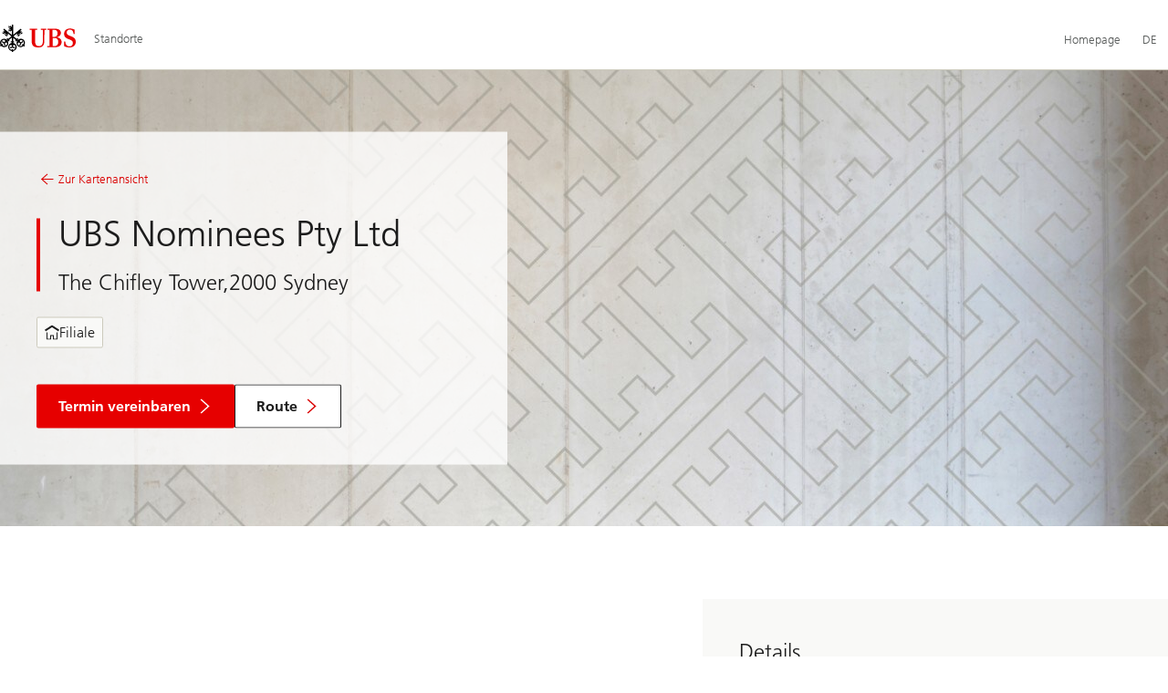

--- FILE ---
content_type: text/html;charset=utf-8
request_url: https://www.ubs.com/standorte/australien/sydney/the-chifley-tower/ubs-nominees-pty-ltd-1017.html
body_size: 6665
content:


<!DOCTYPE HTML><html lang="de" class="no-js"><head><meta charset="UTF-8"/><meta name="UBSProbing" content="---"/><title>UBS Branch in Sydney , The Chifley Tower | UBS Branch</title><meta name="template" content="lofi-pod"/><meta name="viewport" content="width=device-width, initial-scale=1"/><link rel="preconnect" href="https://assets.adobedtm.com"/><link rel="preconnect" href="https://secure.ubs.com"/><script>
    window.digitalData = {
        pageInstanceID: 'prod.publish\/content\/locations\/de\/au\/sydney\/the\u002Dchifley\u002Dtower\/1017',
        page: {
            pageInfo: {
                pageID: 'd29ff9ea\u002D3bca\u002D495c\u002D9baa\u002D52e2f18df23b',
                language: 'de',
                geoRegion: 'au',
                AEMbuild: '11.54.6',
            },
            category: {
                pageType: '\/conf\/lofi\/settings\/wcm\/templates\/lofi\u002Dpod',
            },
            attributes: {
                pageLoadStart: Date.now().toString(),
                contentID: '73e499fc\u002D21f0\u002D402a\u002Db4e4\u002De2dfa02380db',
                businessDivision: '',
                pageCountry: 'au',
                pagePath: '\/content\/locations\/de\/au\/sydney\/the\u002Dchifley\u002Dtower\/1017',
                errorPage: '',
                deviceRendition: 'default',
                contentType: '\/conf\/lofi\/settings\/wcm\/templates\/lofi\u002Dpod',
                newsPath: '',
                articlePath: '',
                displayDate: '',
                pageDirectory: '\/au\/sydney\/the\u002Dchifley\u002Dtower\/1017',
                tags: '',
                enableTarget: 'false',
                trackAdForm: 'false',
                /*SERVER SIDE COMMENT: (trick for inside <script>)*/
                trackDecibel: !![
                    
                        /*SERVER SIDE COMMENT: (trick for inside <script>)*/
                        true,
                    
                ][0],
                /*SERVER SIDE COMMENT: (trick for inside <script>)*/
                serverTime: 'Tuesday, 27-Jan-2026 20:03:23 GMT',
            },
        },
        event: [],
        user: {
            profile: {
                attributes: {
                    userAgent: '',
                    loginStatus: '',
                    /*SERVER SIDE COMMENT: (trick for inside <script>)*/
                    geolocationCountry: 'US',
                    /*SERVER SIDE COMMENT: (trick for inside <script>)*/
                    geolocationCity: 'COLUMBUS',
                },
            },
        },
        version: '1.0',
        config: {
            trackingServer: '\x22www.ubs.com\x22',
        },
    };
</script><script>
    if (window.digitalData?.page?.attributes) {
        Object.assign(window.digitalData.page.attributes, {
            lofiPodLocationId: '\/de\/au\/sydney\/the\u002Dchifley\u002Dtower',
        });
    }
</script><script>
    var sc_page_load1 = new Date().getTime();
</script><script type="text/javascript">
            var launch_library_src = "//assets.adobedtm.com/87f37070a3c7/874afce1f0f7/launch\u002D6f3222d0ac97.min.js";
            var adobe_analytics_enabled = "true";
        </script><noscript id="trackingModulesSrc"><script src="/etc/designs/fit/includes/tracking_launch_modules.min.ACSHASH3a6a0292e367be61f6366b353417de98.js" null></script></noscript><script src="/etc/designs/fit/includes/tracking_launch_main.min.ACSHASH53619e4699a50eb0fda292737c7a3997.js" async></script><link rel="canonical" href="/standorte/australien/sydney/the-chifley-tower/ubs-nominees-pty-ltd-1017.html"/><script>
        window.cookie_management_geoCountry = digitalData?.user?.profile?.attributes?.geolocationCountry;
        window.cookie_management_geoState = digitalData?.user?.profile?.attributes?.geolocationState;
    </script><script class="privacysettings-package-script">
        window.cookie_management_isBot = false;
        </script><script class="privacysettings-package-script">
    {
        // Variables set to define the behavior of the component
        window.cookie_management_prefix = "ubs_cookie_settings_";
        window.cookie_management_ver = "2.0.4";
        window.cookie_lifetime_optedIn = "15768000";
        window.cookie_lifetime_optedOut = "7884000";
        window.cookie_management_tracking_pixel_url = "https:\/\/secure.ubs.com\/etc\/designs\/fit\/img\/blank.gif";
        window.cookie_management_lightCountries = ['TR','AF','AG','AL','BJ','BS','CD','CR','EG','ID','IL','JO','MX','YE','SG','TW','HK','CK','FJ','KN','MK','NI','RE','ST','TZ','ZW','BL','CL','FK','HM','KP','ML','RS','SV','UA','BM','CM','FM','HN','KR','MM','NP','RU','SX','UG','AI','BN','HT','KW','MN','NR','RW','SY','UM','BO','CO','GA','KY','MO','NU','SA','SZ','AM','BQ','GD','KZ','MP','NZ','SB','TC','UY','AO','CU','GE','IM','LA','MQ','OM','SC','TD','UZ','AQ','CV','IN','LB','MR','PA','SD','VA','AR','BT','CW','GH','IO','LC','MS','PE','TG','VC','AS','BV','CX','GI','IQ','LI','MU','TH','VE','AU','BW','DJ','GL','IR','LK','MV','PG','SH','TJ','VG','AW','BY','DM','GM','IS','LR','MW','PH','TK','VI','AX','BZ','DO','GN','JM','LS','PK','SJ','TL','VN','AZ','DZ','GP','LY','MY','PM','TM','VU','BA','CC','EC','GQ','MA','MZ','PN','SL','TN','WF','BB','GS','KE','MD','NA','PR','SM','TO','WS','BD','CF','GT','KG','ME','NC','PS','SN','BF','CG','EH','GU','KH','NE','PW','SO','TT','YT','BH','ER','GW','KI','MG','NF','PY','SR','TV','ZA','BI','CI','ET','GY','KM','MH','NG','QA','SS','ZM','AE','JP','US'];
        window.cookie_management_strictCountries = ['GG','GB','AT','BE','BG','CY','CZ','DE','DK','EE','ES','FI','FR','GR','HR','HU','IE','IT','LT','LU','MT','NL','PL','PT','RO','SE','SI','SK','JE','MC','LV','BR','CN','NO','FO','GF','TF','PF','CA','MF','CH','UK','FX','PP'];
        window.cookie_management_lightStates = [''];
        window.cookie_management_strictStates = [''];

        // Constants
        window.cookie_management_privacy_policies = {
            none: '',
            light: 'LIGHT',
            twoStepVariation: 'TWO_STEP_VARIATION'
        };

        window.cookie_management_permissions_map = {
            functional: 1,
            thirdParty: 4,
            userPreferences: 2,
            analytics: 3,
            generalFunctional: 0,
        };

        window.cookie_management_default_permission_values = {
            [window.cookie_management_permissions_map.generalFunctional]: true,
            [window.cookie_management_permissions_map.functional]: true,
            [window.cookie_management_permissions_map.userPreferences]: false,
            [window.cookie_management_permissions_map.analytics]: false,
            [window.cookie_management_permissions_map.thirdParty]: false
        };

        const useStateLocation = false;
        const {
            cookie_management_geoState,
            cookie_management_geoCountry,
            cookie_management_strictStates,
            cookie_management_lightStates,
            cookie_management_strictCountries,
            cookie_management_lightCountries
            } = window;

        // Utility functions
        const siteCountryFromUrl = window.location.pathname.split('/')?.[1]?.toUpperCase(); // only works in publish
        const isCountryInList = (list) => list.includes(cookie_management_geoCountry) || list.includes(siteCountryFromUrl);

        // Computed variables
        window.cookie_management_privacy_settings_cookie_name =
            '' + cookie_management_prefix + cookie_management_ver;

        const useStateBased = !!(useStateLocation && cookie_management_geoState && (cookie_management_strictStates?.length || cookie_management_lightStates?.length));

        const isStrictPolicy =
            (useStateBased && cookie_management_strictStates.includes(cookie_management_geoState)) ||
            (useStateBased && cookie_management_strictCountries.includes(siteCountryFromUrl)) ||
            (cookie_management_geoCountry && isCountryInList(cookie_management_strictCountries));

        const isLightPolicy =
            (useStateBased && cookie_management_lightStates.includes(cookie_management_geoState)) ||
            (cookie_management_geoCountry && isCountryInList(cookie_management_lightCountries));

        window.cookie_management_is_strict_policy = isStrictPolicy;
        window.cookie_management_is_light_policy = !isStrictPolicy && isLightPolicy;
        window.cookie_management_is_none_policy = !!(
            cookie_management_geoCountry
            && !isStrictPolicy
            && !isLightPolicy
        );
    }
    </script><script>
        window.cookie_management_privacySettingsDialogUrl = "\/global\/de\/privacy\u002Dsettings.lightbox.privacysettingslightbox.page_head.onlycontent.html";
        window.cookie_management_privacySettingsBannerUrl = "\/global\/de\/privacy\u002Dsettings.privacysettingsbanner.onlycontent.html";
    </script><script class="privacysettings-package-script">
        if (window.cookie_management_is_strict_policy) {
            window.cookie_management_privacyPolicy = window.cookie_management_privacy_policies.twoStepVariation;
        } else if (window.cookie_management_is_light_policy) {
            window.cookie_management_privacyPolicy = window.cookie_management_privacy_policies.light;
        } else if (window.cookie_management_is_none_policy) {
            window.cookie_management_privacyPolicy = window.cookie_management_privacy_policies.none;
        }
    </script><script class="privacysettings-package-script">
        if (typeof window.cookie_management_privacyPolicy === 'undefined') {
            window.cookie_management_is_strict_policy = true;
            window.cookie_management_privacyPolicy = window.cookie_management_privacy_policies.twoStepVariation;
        }
    </script><script>
        window.cookie_management_suppress = false;
    </script><script class="privacysettings-package-script">
        window.cookie_management_getPrivacySettings=()=>{const e=window.cookie_management_permissions_map,i=(e=>{const i=("; "+document.cookie).split("; "+e+"=");if(i.length>=2)return i.pop().split(";").shift()})(window.cookie_management_privacy_settings_cookie_name),n={thirdParty:!1,tracking:!1,userPreference:!1,functional:!0};return i?(n.thirdParty=i.includes(e.thirdParty),n.tracking=i.includes(e.analytics),n.userPreference=i.includes(e.userPreferences)):!1===window.cookie_management_is_strict_policy&&(n.thirdParty=!0,n.tracking=!0,n.userPreference=!0),n};
    </script><script type="text/javascript">
    document.documentElement.classList.replace('no-js', 'js');
</script><link rel="stylesheet" href="/etc/designs/fit/includes/css/location_finder/publish/legacy_clientlibs/legacy_commons.min.ACSHASH1c3e7152be261887a9b936f2324606a9.css" type="text/css"><link rel="stylesheet" href="/etc/designs/fit/includes/css/components/privacysettingsdialog/publish.min.ACSHASH67e72ac33e38505b0824f61a884da353.css" type="text/css"><link rel="preload" as="font" href="/etc/designs/fit/css/type/FrutigerforUBSWeb-Lt.202008181632.woff2" type="font/woff2" crossorigin="anonymous"/><link rel="preload" as="font" href="/etc/designs/fit/css/type/FrutigerforUBSWeb-Md.202008181632.woff2" type="font/woff2" crossorigin="anonymous"/><link rel="preload" as="font" href="/etc/designs/fit/css/type/UBS-HomepageV3-Font-Icons.202106151630.woff2" type="font/woff2" crossorigin="anonymous"/><script src="/etc/designs/fit/includes/js/components/privacysettings/publish.min.ACSHASH3c0d454c252eb6058c4832d2a2bf2792.js" defer></script><script src="/etc/designs/fit/includes/js/common/js/loader.min.ACSHASH34e7a322bc620760d6e2f9c074dd1da6.js" defer></script><script src="/etc/designs/fit/includes/js/common/js/vendors/vendors.default.min.ACSHASHfc382d7d12f310f86440e84d1b6a62f3.js" defer></script><script src="/etc/designs/fit/includes/js/common/js/utils.min.ACSHASH3d9faaa8b697ad0a6e52c4888c4e9143.js" defer></script><script src="/etc/designs/fit/includes/js/common/js/lightbox.min.ACSHASH1aaffb437b161d42c4ac8df421411485.js" defer></script><script src="/etc/designs/fit/includes/js/location_finder/publish/js/main.min.ACSHASH607e93a3eeb76ec04624053c5ba23b66.js" defer></script></head><body class="pod-page lofi-page page basicpage" id="pod-page-dd60df567d" data-cmp-link-accessibility-enabled data-cmp-link-accessibility-text="wird in einer neuen Registerkarte geöffnet"><div id="doc" class="grid-doc"><link rel="stylesheet" href="/etc/designs/fit/includes/css/components/primaryheader/publish.min.ACSHASH59f28bdf65d20d084b4e2f2489dff89a.css" type="text/css"><script src="/etc/designs/fit/includes/js/components/primaryheader/publish.min.ACSHASHdba982d9fc87728316b7ad37df03fd86.js" defer></script><script src="/etc/designs/fit/includes/js/components/primaryheader/sitetitle/publish.min.ACSHASH9607af73316dbc7444b082e7b5356908.js" defer></script><script src="/etc/designs/fit/includes/js/components/primaryheader/mobilenavigation/publish.min.ACSHASH3f4d8e53b65b19c076d060725811416d.js" defer></script><header class="primaryheader__base" data-nc="PrimaryHeader"><div class="skiplinks__base"><h2 class="is-visuallyHidden">Skip Links</h2><a accesskey="1" class="skiplinks__link is-focusable" href="#main">Content Area</a></div><script src="/etc/designs/fit/includes/js/components/alertribbon/publish.min.ACSHASH0de82fbc6ad00dd70ef858a626ed2830.js" defer></script><link rel="stylesheet" href="/etc/designs/fit/includes/css/components/alertribbon/publish.min.ACSHASHecda671738c2d2a2d4018e2e74580343.css" type="text/css"><div class="overlay__backdrop is-hidden"></div><div class="primaryheader__mainWrapper maxWidth-container"><button class="primaryheader__stickyButton" tabindex="-1" aria-hidden="true"></button><section class="primaryheader__itemsWrapper primaryheader__itemsWrapper--siteTitle sitetitle__base" data-nc="SiteTitle"><div class="logo"><a class="sitetitle__logo js-header-logo" href="/standorte.html" data-nc="HeaderLogo" data-nc-params-headerlogo='{"options": {
        "emptyLogoLink": true
     }}' data-tracking-element="logo"><figure class="sitetitle__logoWrapper"><img class="sitetitle__logoImg sitetitle__logoImg--default" alt="UBS-Logo, zur Startseite" src="/etc/designs/fit/img/UBS_Logo_Semibold.svg"/></figure></a><script src="/etc/designs/fit/includes/js/components/logo/publish.min.ACSHASH37f3d62dbfccbc0936dbf28477b0ae41.js" defer></script></div><div class="sitetitle__titleWrapper sitetitle__item"><span class="sitetitle__text">Standorte</span></div></section><section class="primaryheader__itemsWrapper primaryheader__itemsWrapper--metaNavigation"><script src="/etc/designs/fit/includes/js/components/primaryheader/metanavigation/publish.min.ACSHASHbd3eb3107d99e873037f3bf9226a470c.js" defer></script><nav class="metanavigation__base metanavigation__base--loading" aria-label="Hauptnavigation" data-nc="MetaNavigation"><h2 class="is-visuallyHidden">Hauptnavigation</h2><ul class="metanavigation__list metanavigation__list--firstLevel"><li class="metanavigation__item metanavigation__item--countryHomepage"><a class="metanavigation__link metanavigation__link--heading" href="https://www.ubs.com"><span>Homepage</span></a></li><li class="metanavigation__item metanavigation__item--language"><button type="button" class="metanavigation__link metanavigation__link--heading primaryheader__visibility--desktop" data-nn-id="metaNavigationLanguage" aria-expanded="false" aria-haspopup="true"><span>DE</span></button><div class="primaryheader__content"><ul class="metanavigation__list metanavigation__list--horizontal metanavigation__list--secondLevel"><li><a href="/locations/australia/sydney/the-chifley-tower/ubs-nominees-pty-ltd-1017.html" aria-label="Wählen Sie Ihre Sprache, English" class="link-v1__base   " hreflang="EN" lang="EN"><span class="link-v1__text">English</span></a></li><li><a href="/agences/australie/sydney/the-chifley-tower/ubs-nominees-pty-ltd-1017.html" aria-label="Wählen Sie Ihre Sprache, Français" class="link-v1__base   " hreflang="FR" lang="FR"><span class="link-v1__text">Français</span></a></li><li><a href="/agenzie/australia/sydney/the-chifley-tower/ubs-nominees-pty-ltd-1017.html" aria-label="Wählen Sie Ihre Sprache, Italiano" class="link-v1__base   " hreflang="IT" lang="IT"><span class="link-v1__text">Italiano</span></a></li><li><a href="/standorte/australien/sydney/the-chifley-tower/ubs-nominees-pty-ltd-1017.html" aria-label="Wählen Sie Ihre Sprache, Deutsch" class="link-v1__base link-v1__base--active  " aria-current="page" hreflang="DE" lang="DE"><span class="link-v1__text">Deutsch</span></a></li></ul></div></li></ul></nav></section><section class="primaryheader__itemsWrapper primaryheader__itemsWrapper--headerActions"><div class="burgermenu__base mobilenavigation__base" data-nc="MobileNavigation" data-nc-params-MobileNavigation="{
                    &#34;translations&#34;: {
                        &#34;closeMenu&#34;: &#34;Men\u00FC schlie\u00DFen&#34;
                    }
                 }"><button class="burgermenu__button svgicon--hoverTrigger" data-nn-id="burgerMenu" aria-expanded="false" aria-haspopup="true"><span class="is-visuallyHidden">Öffnen Sie das Menü</span><svg class="svgicon__base burgermenuicon__base svgicon__base--medium burgermenuicon__base--carbon burgermenu__buttonIcon" viewbox="0 0 24 24" aria-hidden="true"><use href="/etc/designs/fit/includes/shared_assets/img/icons/definitions/burgermenu.14062023.svg#svgIconBurger"/></svg><svg class="svgicon__base closeicon__base svgicon__base--small closeicon__base--carbon is-hidden burgermenu__closeButtonIcon" viewbox="0 0 22 22" aria-hidden="true"><use href="/etc/designs/fit/includes/shared_assets/img/icons/definitions/close.03102022.svg#svgIconClose"/></svg></button><div class="primaryheader__content"></div></div></section></div></header><main role="main"><div id="main" class="grid-main grid-content js-content-main" tabindex="-1"><div class="root container responsivegrid"><div id="container-85e3641c1d" class="cmp-container"><div class="podpagehead basecomponent"><link rel="stylesheet" href="/etc/designs/fit/includes/css/components/locationfinder/podpagehead/publish.min.ACSHASH603026de6fc3d900e8618915cf869d0f.css" type="text/css"><script src="/etc/designs/fit/includes/js/components/podpagebacklink/publish.min.ACSHASH49934afdce18e011c0c17e87241416c2.js" defer></script><header class="podpagehead"><div class="podpagehead__messageTeaser"><div class="podpagehead__flexwrapstageinner"><div class="podpagehead__messageImage podpagehead__messageImage--s podpagehead__flexwrapstageimage"><figure class="image__base
                 
                
                image__base--emptyAlt" style="--image-aspectratio-xl: 40%; --image-aspectratio-l: 40%; --image-aspectratio-m: 40%; --image-aspectratio-s: 40%; --image-aspectratio-xs: 40%;  "><div class="image__skeleton image__skeleton--loaded"><picture class="image__picture"><source srcset="/content/locations/de/au/sydney/the-chifley-tower/1017/jcr:content/root/podpagehead/image.580.jpeg/1733731051240.jpeg 580w, /content/locations/de/au/sydney/the-chifley-tower/1017/jcr:content/root/podpagehead/image.780.jpeg/1733731051240.jpeg 780w, /content/locations/de/au/sydney/the-chifley-tower/1017/jcr:content/root/podpagehead/image.1080.jpeg/1733731051240.jpeg 1080w, /content/locations/de/au/sydney/the-chifley-tower/1017/jcr:content/root/podpagehead/image.1280.jpeg/1733731051240.jpeg 1280w, /content/locations/de/au/sydney/the-chifley-tower/1017/jcr:content/root/podpagehead/image.1960.jpeg/1733731051240.jpeg 1960w, /content/locations/de/au/sydney/the-chifley-tower/1017/jcr:content/root/podpagehead/image.2646.jpeg/1733731051240.jpeg 2646w, /content/locations/de/au/sydney/the-chifley-tower/1017/jcr:content/root/podpagehead/image.3840.jpeg/1733731051240.jpeg 3840w" sizes="92vw"/><img class="image__img " src="/locations/de/au/sydney/the-chifley-tower/1017/_jcr_content/root/podpagehead/image.580.jpeg/1733731051240.jpeg" alt/></picture></div></figure></div><div class="grid-container"><div class="podpagehead__flexwrapstagecontent"><div class="podpagehead__messageContent
                                podpagehead__messageContent--top
                                podpagehead__messageContent--medium
                                podpagehead__messageContent--white"><div class="podpagehead__messageContentWrapper"><a data-nc="PodPageBackLink" href="/standorte.html#Australien/de/ns/all/" class="podpagehead__linkBack"><svg class="svgicon__base arrowicon__base svgicon__base--invertedX svgicon__base--medium" viewBox="0 0 32 32" aria-hidden="true"><use href="/etc/designs/fit/includes/shared_assets/img/icons/definitions/arrow-24.13112024.svg#svgIconArrowChevron" class="arrowicon__chevron"/><use href="/etc/designs/fit/includes/shared_assets/img/icons/definitions/arrow-24.13112024.svg#svgIconArrowLine" class="arrowicon__line"/></svg>


                                Zur Kartenansicht
                            </a><header class="podpagehead__wrapper podpagehead__content"><h1 class="podpagehead__hl podpagehead__hl--small">
                                    UBS Nominees Pty Ltd
                                </h1><address class="podpagehead__info">
                                    The Chifley Tower,2000 Sydney
                                </address></header><ul class="podpagehead__tagList"><li class="podpagehead__tagListItem"><svg class="svgicon__base svgicon__base--regular
                homeicon__base
                svgicon__base--inheritColor" viewbox="0 0 16 16" aria-hidden="true"><use href="/etc/designs/fit/includes/shared_assets/img/icons/definitions/home-16.17042024.svg#svgIconHome"/></svg>


                                    Filiale
                                </li></ul><footer class="podpagehead__messageContentFooter"><a href="/global/en/contact.html" class="actionbtn__link svgicon--hoverTrigger actionbtn--color-red podpagehead__appointmentCta"><span class="actionbtn__title">Termin vereinbaren</span><span class="actionbtn__ctaIcon"><svg class="svgicon__base arrowicon__base arrowicon__animation--growHover" viewBox="0 0 32 32" aria-hidden="true"><use href="/etc/designs/fit/includes/shared_assets/img/icons/definitions/arrow-24.13112024.svg#svgIconArrowChevron" class="arrowicon__chevron"/><use href="/etc/designs/fit/includes/shared_assets/img/icons/definitions/arrow-24.13112024.svg#svgIconArrowLine" class="arrowicon__line"/></svg></span></a><a href="https://www.google.com/maps?q=-33.86579,151.21167" class="actionbtn__link svgicon--hoverTrigger actionbtn--color-primarywhite podpagehead__directionsCta"><span class="actionbtn__title">Route</span><span class="actionbtn__ctaIcon"><svg class="svgicon__base arrowicon__base arrowicon__animation--growHover" viewBox="0 0 32 32" aria-hidden="true"><use href="/etc/designs/fit/includes/shared_assets/img/icons/definitions/arrow-24.13112024.svg#svgIconArrowChevron" class="arrowicon__chevron"/><use href="/etc/designs/fit/includes/shared_assets/img/icons/definitions/arrow-24.13112024.svg#svgIconArrowLine" class="arrowicon__line"/></svg></span></a></footer></div></div></div></div></div></div></header></div><div class="container responsivegrid"><div id="container-2c5f4620cb" class="cmp-container"><div class="aem-Grid aem-Grid--12 aem-Grid--default--12 "><div class="columncontrol columncontrol__base columncontrol__base--sp1 aem-GridColumn aem-GridColumn--default--12"><link rel="stylesheet" href="/etc/designs/fit/includes/css/components/locationfinder/columncontrol/publish.min.ACSHASHb73f838cb30e60f15126720e0389aae0.css" type="text/css"><div class="columncontrol__base columncontrol__base--lt1 grid-container"><div class="columncontrol__row grid-row"><div class="columncontrol__cellWrapper"><div class="columncontrol__cell columncontrol__cell--spBackgroundAlignment"><div id="cc-container-c563722619" class="cmp-container"><div class="basecomponent basecomponent__base openinghours"></div><div class="basecomponent basecomponent__base remarks"><link rel="stylesheet" href="/etc/designs/fit/includes/css/components/locationfinder/remarks/publish.min.ACSHASH66c51f2af00d80981f325981eaf5a700.css" type="text/css"></div><div class="basecomponent basecomponent__base directions"></div><div class="experience-fragment experiencefragment basecomponent basecomponent__base"><div class="xf-content-height"><div id="container-053e81a585" class="cmp-container"><div class="container responsivegrid"><div id="container-dadc9b450c" class="cmp-container"><div class="aem-Grid aem-Grid--12 aem-Grid--default--12 "><div class="saveyourtrip aem-GridColumn aem-GridColumn--default--12"><link rel="stylesheet" href="/etc/designs/fit/includes/css/components/locationfinder/saveyourtrip/publish.min.ACSHASHa18bcb149d81682c8bb6adba3cb45c12.css" type="text/css"><div class="saveyourtrip__base"><h3 class="saveyourtrip__title">Können wir Ihnen eine Reise ersparen?</h3><div class="saveyourtrip__text richtext__base"><p>Sparen Sie sich den Weg in die Geschäftstelle.</p></div><ul><li><a href="/global/de/contact.html" class="svgicon--hoverTrigger"><div class="saveyourtrip__item"><section class="saveyourtrip__itemText">
                        Kontakt
                    </section><div class="link linklisticon"><div class="linklist__icon"><svg class="svgicon__base arrowicon__base arrowicon__animation--growHover " viewBox="0 0 32 32" aria-hidden="true"><use href="/etc/designs/fit/includes/shared_assets/img/icons/definitions/arrow-24.13112024.svg#svgIconArrowChevron" class="arrowicon__chevron"/><use href="/etc/designs/fit/includes/shared_assets/img/icons/definitions/arrow-24.13112024.svg#svgIconArrowLine" class="arrowicon__line"/></svg></div></div></div></a></li></ul></div></div></div></div></div></div></div></div></div></div></div><div class="columncontrol__cellWrapper"><div class="columncontrol__cell columncontrol__cell--hasBackground columncontrol__cell--bg1"><div id="cc-container-47a670c635" class="cmp-container"><div class="basecomponent basecomponent__base details"><link rel="stylesheet" href="/etc/designs/fit/includes/css/components/locationfinder/details/publish.min.ACSHASHa725dcaa741a0b9528ac9e9c02109fdb.css" type="text/css"><link rel="stylesheet" href="/etc/designs/fit/includes/css/components/clipboardcopy/publish.min.ACSHASH162105d841ab5620fa5198d04aa94968.css" type="text/css"><script src="/etc/designs/fit/includes/js/components/clipboardCopy/publish.min.ACSHASHa4a4ce216f8e0c8c4ac8880a354336e3.js" defer></script><section class="details__base"><h3 class="details__title">Details</h3><dl><dt class="details__label">Telefonnummer</dt><dd><a class="details__textLink details__textLink--phone
                              details__phoneCta" href="tel:+61-2-9324%202000">
                        +61-2-9324 2000
                    </a></dd><dt class="details__label">Adresse</dt><div class="details__text"><dd>The Chifley Tower
                    </dd><dd>Level 16, Chifley Tower</dd><dd>Sydney NSW 2000</dd></div><dt class="details__label">Postanschrift</dt><div class="details__text"><dd>
                        PO Box 4151</dd><dd>
                            Sydney NSW
                            2001
                        </dd><dd>Australien</dd></div><dt class="details__label">BIC/SWIFT</dt><dd class="details__text details__text--contentInlined"><span>UBSWAU2S</span><button type="button" data-nc="ClipboardCopy" data-nc-params-ClipboardCopy="{
                &#34;successLabel&#34;: &#34;Kopiert!&#34;,
                &#34;copyText&#34;: &#34;UBSWAU2S&#34;
            }" class="details__textUtil details__textLink details__textLink--copy"><svg class="svgicon__base svgicon__base--regular
                clipboardIcon__base clipboardIcon__base--16
                " viewBox="0 0 16 16" aria-hidden="true"><use href="/etc/designs/fit/includes/shared_assets/img/icons/definitions/clipboard-16.05042024.svg#full-shape"/></svg><svg class="svgicon__base svgicon__base--medium
                clipboardIcon__base clipboardIcon__base--24
                " viewBox="0 0 24 24" aria-hidden="true"><use href="/etc/designs/fit/includes/shared_assets/img/icons/definitions/clipboard-24.05042024.svg#full-shape"/></svg><span>
                            Kopieren
                            <span class="is-visuallyHidden">BIC/SWIFT</span></span></button></dd><dt class="details__label">Internet</dt><dd><a class="details__textLink details__textLink--internet" href="https://www.ubs.com">
                        https://www.ubs.com
                    </a></dd></dl></section><script type="application/ld+json">
          {"@context":"https://schema.org","@type":"BankOrCreditUnion","@id":"Bank","name":"UBS Nominees Pty Ltd","telephone":"+61-2-9324 2000","address":{"@id":"Bank/Address","@type":"PostalAddress","addressCountry":"AU","addressLocality":"Sydney","postalCode":"2001","streetAddress":"The Chifley Tower"},"geo":{"@type":"GeoCoordinates","latitude":"-33.86579","longitude":"+151.21167"},"url":"https://www.ubs.com","hasOfferCatalog":{"@type":"OfferCatalog","@id":"Bank/OfferCatalog"}}
    </script></div><div class="basecomponent basecomponent__base advisoryservices"></div><div class="basecomponent basecomponent__base accessibilityservices"></div></div></div></div></div></div></div></div></div></div></div></div></div></main><footer id="footer" class="footer__base js-homepage-footer"><div class="grid-container"><div class="footer__topline"><div class="footer__breadcrumb"><span class="footer__breadcrumbTxt footer__hl">Sie sind hier: </span><ul class="footer__breadcrumbList"><li class="footer__breadcrumbItem"><a href="/standorte.html#Australia/en/nsnf/all/" class="footer__breadcrumbLink">Australien</a></li><li class="footer__breadcrumbItem"><a href="/standorte.html#Sydney+Australia/en/nsnf/all/" class="footer__breadcrumbLink">Sydney</a></li><li class="footer__breadcrumbItem"><a href="/standorte.html#The+Chifley+Tower+Sydney+Australien/de/nsnf/all/" class="footer__breadcrumbLink">The Chifley Tower</a></li><li class="footer__breadcrumbItem"><a class="footer__breadcrumbLink">UBS Nominees Pty Ltd</a></li></ul></div><div class="backtotop__base" role="navigation"><a href="#doc" class="backtotop__link"><span>Zum Seitenanfang</span></a></div></div></div><div class="footer__highlight footer__highlight--bottom" id="disclaimer"><div class="grid-container"><div class="basecomponent footerLinks footernav__base"><ul class="footer__linksList"><li class="footer__linksItem"><a class="footer__linksLink" href="/global/de/legal/info-on-ubs.html"><span class="footer__linksText">Information zu UBS</span></a></li><li class="footer__linksItem"><a class="footer__linksLink" href="/global/de/legal/disclaimer.html"><span class="footer__linksText">Nutzungsbedingungen</span></a></li><li class="footer__linksItem"><a class="footer__linksLink" href="/global/de/our-firm/cybersafe/phishing.html"><span class="footer__linksText">Phishing</span></a></li><li class="footer__linksItem"><a class="footer__linksLink" href="/global/de/legal/privacy.html"><span class="footer__linksText">Datenschutzerklärung</span></a></li><li class="footer__linksItem"><script src="/etc/designs/fit/includes/js/components/privacysettings/privacysettingslink/publish.min.ACSHASH15c5408141eeef0a564a17c50b5bceec.js" defer></script><privacy-settings-link origin="lightBoxFooter"><a class="footer__linksLink" href="javascript:;"><span class="footer__linksText">Privacy Settings</span></a></privacy-settings-link></li></ul></div></div></div></footer></div><img class="is-hidden" alt="" src="https://secure.ubs.com/etc/designs/fit/img/blank.gif"/></body></html>


--- FILE ---
content_type: text/css;charset=utf-8
request_url: https://www.ubs.com/etc/designs/fit/includes/css/components/locationfinder/podpagehead/publish.min.ACSHASH603026de6fc3d900e8618915cf869d0f.css
body_size: 1225
content:
.podpagehead__wrapper:not(.podpagehead__wrapper--noImpulseLine){--impulse-line-line-margin:0.9375rem;--impulse-line-align:center;background:linear-gradient(#e60000, #e60000) no-repeat left var(--impulse-line-align);padding-left:20px;background-size:4px calc(100% - var(--impulse-line-line-margin));display:block;position:relative}@media(min-width: 1280px){.podpagehead__wrapper:not(.podpagehead__wrapper--noImpulseLine){padding-left:24px}}.podpagehead,.podpagehead__messageContentWrapper{position:relative}@media(min-width: 1024px){.podpagehead__messageContentWrapper{display:inline-block;vertical-align:middle;max-height:100%;z-index:1;max-width:100%}}.podpagehead__messageContent--top .podpagehead__wrapper,.podpagehead__messageContent--center .podpagehead__wrapper,.podpagehead__messageContent--bottom .podpagehead__wrapper{width:100%}.podpagehead__messageContent--top,.podpagehead__messageContent--center,.podpagehead__messageContent--bottom{margin-top:1.5rem}@media(min-width: 1024px){.podpagehead__messageContent--top,.podpagehead__messageContent--center,.podpagehead__messageContent--bottom{margin-top:0rem;position:absolute}}@media only print{.podpagehead__messageContent--top,.podpagehead__messageContent--center,.podpagehead__messageContent--bottom{position:relative;padding-left:0}}.podpagehead__messageContent--top{padding-left:0}@media(min-width: 1024px){.podpagehead__messageContent--top{top:3rem}}@media(min-width: 1280px){.podpagehead__messageContent--top{top:3.75rem}}@media(min-width: 1024px){.podpagehead__messageContent--center{top:50%;transform:translateY(-50%)}.podpagehead__messageContent--bottom{bottom:3rem}}@media(min-width: 1024px){}@media(min-width: 1280px){.podpagehead__messageContent--bottom{bottom:3.75rem}}.podpagehead__messageContent--small,.podpagehead__messageContent--medium,.podpagehead__messageContent--large{width:100%}@media(min-width: 768px){.podpagehead__messageContent--small,.podpagehead__messageContent--medium,.podpagehead__messageContent--large{width:calc(var(--grid-absolute-col-width)*16 + var(--grid-absolute-gutter)*15)}}@media(min-width: 1024px){.podpagehead__messageContent--small{width:calc(var(--grid-absolute-col-width)*8 + var(--grid-absolute-gutter)*7)}.podpagehead__messageContent--medium{width:calc(var(--grid-absolute-col-width)*12 + var(--grid-absolute-gutter)*11)}}@media(min-width: 1024px){}.podpagehead__messageContent--white{width:100%;background:hsla(0,0%,100%,.8)}@media(min-width: 768px){.podpagehead__messageContent--white{width:calc(var(--grid-absolute-col-width)*16 + var(--grid-absolute-gutter)*15)}}@media(min-width: 1024px){.podpagehead__messageContent--white{padding:1.5rem 24px;width:calc(var(--grid-absolute-col-width)*12 + var(--grid-absolute-gutter)*11)}}@media(min-width: 1280px){.podpagehead__messageContent--white{padding:2.5rem 40px}}.podpagehead__wrapper{text-align:left}@media(min-width: 768px){.podpagehead__wrapper{width:calc(16 / var(--grid-absolute-cols) * 100% - var(--grid-absolute-gutter) * (var(--grid-absolute-cols) - 16) / var(--grid-absolute-cols))}}.podpagehead__hl{display:block;word-break:break-word}.podpagehead__hl.podpagehead__hl--leadtext{color:var(--color-text-inverted, #1c1c1c);font:300 1.625rem / 1.875rem Frutiger, Arial, Helvetica, sans-serif}@media(min-width: 768px){.podpagehead__hl.podpagehead__hl--leadtext{font-size:2.5rem;line-height:2.625rem}}@media(min-width: 1280px){.podpagehead__hl.podpagehead__hl--leadtext{font-size:3.125rem;line-height:3.375rem}}.podpagehead__caption+.podpagehead__hl.podpagehead__hl--leadtext{margin-top:0.625rem}.podpagehead__hl--bottomSpacing{padding-bottom:1.5rem}@media(min-width: 1280px){.podpagehead__hl--bottomSpacing{padding-bottom:2rem}}.podpagehead__hl--small{font:300 1.75rem / 2.0625rem Frutiger, Arial, Helvetica, sans-serif}@media(min-width: 768px){.podpagehead__hl--small{font-size:2.5rem;line-height:3rem}}.grid-doc--lightbox .podpagehead__hl--small{font-size:1.75rem;line-height:2.0625rem}.grid-doc--lightbox-is-1280 .podpagehead__hl--small{font-size:2.5rem;line-height:3rem}.podpagehead__hl--medium{font:300 2rem / 2.5rem Frutiger, Arial, Helvetica, sans-serif}@media(min-width: 1280px){.podpagehead__hl--medium{font-size:3rem;line-height:3.5625rem}}.podpagehead__hl--large{font:300 1.6875rem / 1.9375rem Frutiger, Arial, Helvetica, sans-serif}@media(min-width: 768px){.podpagehead__hl--large{font-size:2.375rem;line-height:2.8125rem}}@media(min-width: 1024px){.podpagehead__hl--large{font-size:3.125rem;line-height:3.75rem}}@media(min-width: 1280px){.podpagehead__hl--large{font-size:3.75rem;line-height:4.5rem}}.podpagehead__hl--large{color:var(--color-text-inverted, #1c1c1c)}.podpagehead__info{word-break:break-word;font:300 1.25rem / 1.75rem Frutiger, Arial, Helvetica, sans-serif}@media(min-width: 1280px){.podpagehead__info{font-size:1.5rem;line-height:2.25rem}}.podpagehead__info{margin-top:0.5rem}@media(min-width: 1280px){.podpagehead__info{margin-top:0.75rem}}.podpagehead__info--bigSpace{margin-top:1.25rem}@media(max-width: 1023px){.podpagehead__messageContent{width:100%;margin-block:1.5rem}}@media(max-width: 767px){.podpagehead__messageContent{margin-block:1.25rem}}@media(min-width: 1024px){.podpagehead__messageContent{position:absolute;top:50%;transform:translateY(-50%)}}.podpagehead__linkBack{font:300 0.8125rem / 1rem Frutiger, Arial, Helvetica, sans-serif;gap:0.5rem;cursor:pointer;text-decoration:none;text-underline-offset:0.125rem}.podpagehead__linkBack:visited{color:#8a000a}.podpagehead__linkBack:hover,.podpagehead__linkBack:focus{color:#8a000a;text-decoration:underline;text-decoration-color:#da0000;text-decoration-thickness:0.0625rem}.podpagehead__linkBack:active{color:#8a000a}.podpagehead__linkBack{color:#da0000;display:inline-flex;align-items:center;height:auto}.podpagehead__content{margin-top:1.25rem;width:100%}.podpagehead__tagList{margin:1.25rem 0px 0rem 0px;gap:0.75rem;list-style:none;display:flex;padding:0}.podpagehead__tagListItem{padding:0.25rem 8px;gap:0.5rem;border-radius:2px;font:300 0.875rem / 1.375rem Frutiger, Arial, Helvetica, sans-serif}@media(min-width: 1280px){.podpagehead__tagListItem{font-size:1rem;line-height:1.5rem}}.podpagehead__tagListItem{border:1px solid #cccabc;background:#f9f9f7;display:flex;align-items:center}.podpagehead__tagListItem .svgicon__base{max-height:1em}.podpagehead__messageContentFooter{display:flex;flex-direction:column;margin-top:2rem;gap:1.25rem}@media(min-width: 768px){.podpagehead__messageContentFooter{gap:2rem;flex-direction:row}}@media(min-width: 1280px){.podpagehead__messageContentFooter{margin-top:2.5rem;gap:2.5rem}}.podpagehead__messageContentFooter .actionbtn__link{margin:0}@media(max-width: 767px){.podpagehead__messageContentFooter .actionbtn__link{gap:0.5rem;display:inline-flex;justify-content:center}}.podpagehead__flexwrapcolumns{display:flex;flex-flow:row wrap;justify-content:space-between}.podpagehead__flexwrapstageinner{position:relative}.podpagehead__flexwrapsocial .grid-row{--gridrow-justify-content:end}.podpagehead__flexwrapstageimage-is-xsHidden,.podpagehead__flexwrapstageimage-is-sHidden{display:none}@media(min-width: 768px){.podpagehead__flexwrapstageimage-is-xsHidden{display:block}.podpagehead__flexwrapstageimage-is-sHidden{display:none}}@media(min-width: 1024px){.podpagehead__flexwrapstageimage-is-sHidden{display:block}}.podpagehead__messageImage{height:10rem}@media(min-width: 768px){.podpagehead__messageImage{height:14.75rem}}@media(min-width: 1024px){.podpagehead__messageImage--xs{height:18.75rem}}@media(min-width: 1280px){.podpagehead__messageImage--xs{height:25rem}}@media(min-width: 1024px){.podpagehead__messageImage--s{height:25rem}}@media(min-width: 1280px){.podpagehead__messageImage--s{height:31.25rem}}@media(min-width: 1024px){.podpagehead__messageImage--m{height:31.25rem}}@media(min-width: 1280px){.podpagehead__messageImage--m{height:37.5rem}}@media(min-width: 1024px){.podpagehead__messageImage--l{height:37.5rem}}@media(min-width: 1280px){.podpagehead__messageImage--l{height:43.75rem}}.podpagehead__messageImage .image__base,.podpagehead__messageImage .image__skeleton{width:100%;height:100%}.podpagehead__messageImage .image__skeleton{padding-top:0 !important}.podpagehead__messageImage .image__skeleton .image_img{-o-object-fit:cover;object-fit:cover;-o-object-position:center;object-position:center}

--- FILE ---
content_type: text/css;charset=utf-8
request_url: https://www.ubs.com/etc/designs/fit/includes/css/components/locationfinder/columncontrol/publish.min.ACSHASHb73f838cb30e60f15126720e0389aae0.css
body_size: -117
content:
.columncontrol{--columncontrol-cell-cols:var(--grid-absolute-cols);--columncontrol-last-cell-cols:initial;--columncontrol-cell-bg-alignment:initial}@media(min-width: 1024px){.columncontrol__base--lt1{--columncontrol-cell-cols:14;--columncontrol-last-cell-cols:10;--columncontrol-cell-bg-alignment:1}}.columncontrol__base--sp1{margin-block-start:2.5rem}@media(min-width: 1024px){.columncontrol__base--sp1{margin-block-start:5rem}}.columncontrol__row{row-gap:2.5rem}.columncontrol__cellWrapper{--columncontrol-cell-cols-local:var(--columncontrol-cell-cols)}.columncontrol__cellWrapper:last-child{--columncontrol-cell-cols-local:var(--columncontrol-last-cell-cols, var(--columncontrol-cell-cols))}.columncontrol__cellWrapper{width:calc(var(--columncontrol-cell-cols-local) / var(--grid-absolute-cols) * 100% - var(--grid-absolute-gutter) * (var(--grid-absolute-cols) - var(--columncontrol-cell-cols-local)) / var(--grid-absolute-cols))}.columncontrol__cell--bg1{--section-background-color:#f9f9f7;background-color:#f9f9f7}.columncontrol__cell--bg2{--section-background-color:#f4f3ee;background-color:#f4f3ee}.columncontrol__cell--bg3{--section-background-color:#fbf9ee;background-color:#fbf9ee}.columncontrol__cell--bg4{--section-background-color:#fff;background-color:#fff}.columncontrol__cell{--columncontrol-cell-bg-spacing:20}@media(min-width: 1280px){.columncontrol__cell{--columncontrol-cell-bg-spacing:40}}.columncontrol__cell--hasBackground{padding:calc(var(--columncontrol-cell-bg-spacing) * 1px)}.columncontrol__cell--spBackgroundAlignment{padding-block-start:calc(var(--columncontrol-cell-bg-spacing) * 1px * var(--columncontrol-cell-bg-alignment))}

--- FILE ---
content_type: text/css;charset=utf-8
request_url: https://www.ubs.com/etc/designs/fit/includes/css/components/locationfinder/remarks/publish.min.ACSHASH66c51f2af00d80981f325981eaf5a700.css
body_size: -234
content:
.remarks__text p{font:300 1rem / 1.625rem Frutiger, Arial, Helvetica, sans-serif}@media(min-width: 1024px){.remarks__text p{font-size:0.875rem;line-height:1.375rem}}@media(min-width: 1280px){.remarks__text p{font-size:1rem;line-height:1.625rem}}@media(min-width: 1440px){.remarks__text p{font-size:1.0625rem;line-height:1.6875rem}}.remarks__text p{color:#5a5d5c}.remarks__title{font:300 1.25rem / 1.75rem Frutiger, Arial, Helvetica, sans-serif}@media(min-width: 1280px){.remarks__title{font-size:1.5rem;line-height:2.25rem}}.remarks__title{margin-bottom:1.25rem}

--- FILE ---
content_type: text/css;charset=utf-8
request_url: https://www.ubs.com/etc/designs/fit/includes/css/components/locationfinder/saveyourtrip/publish.min.ACSHASHa18bcb149d81682c8bb6adba3cb45c12.css
body_size: -170
content:
.saveyourtrip__title{font:300 1.125rem / 1.6875rem Frutiger, Arial, Helvetica, sans-serif}@media(min-width: 768px){.saveyourtrip__title{font-size:1.25rem;line-height:1.875rem}}.saveyourtrip__text{margin-block:1.25rem}.saveyourtrip__text p{font:300 0.875rem / 1.375rem Frutiger, Arial, Helvetica, sans-serif}@media(min-width: 1280px){.saveyourtrip__text p{font-size:1rem;line-height:1.5rem}}.saveyourtrip__text p{color:#5a5d5c}.saveyourtrip__item{font:300 0.875rem / 1.375rem Frutiger, Arial, Helvetica, sans-serif}@media(min-width: 1280px){.saveyourtrip__item{font-size:1rem;line-height:1.5rem}}.saveyourtrip__item{padding-block:1rem;display:flex;flex-flow:row nowrap;border-bottom:1px solid #8e8d83}.saveyourtrip__itemText{margin-right:12px;flex-basis:100%;display:flex;align-items:center}.saveyourtrip__item:hover,.saveyourtrip__item:focus,.saveyourtrip__item:active{color:#5a5d5c}.saveyourtrip .svgicon__base{width:24px;height:24px}

--- FILE ---
content_type: text/css;charset=utf-8
request_url: https://www.ubs.com/etc/designs/fit/includes/css/components/clipboardcopy/publish.min.ACSHASH162105d841ab5620fa5198d04aa94968.css
body_size: -230
content:
.clipboardCopy__tooltip{padding:0.25rem 8px;font:500 0.75rem / 1.25rem Frutiger, Arial, Helvetica, sans-serif;border-radius:2px;display:none;transition:opacity ease-out .18s;opacity:0;width:61px;background-color:#5a5d5c;color:#fff;text-align:center;position:absolute;z-index:1;bottom:125%;left:30%}.clipboardCopy__tooltip::after{content:"";position:absolute;top:100%;left:50%;margin-left:-5px;border-width:5px;border-style:solid;border-color:#5a5d5c rgba(0,0,0,0) rgba(0,0,0,0)}.clipboardCopy__tooltip--visible{display:block}.clipboardCopy__tooltip--active{opacity:1;transition:opacity ease-out .64s}

--- FILE ---
content_type: image/svg+xml
request_url: https://www.ubs.com/etc/designs/fit/includes/shared_assets/img/icons/definitions/clipboard-16.05042024.svg
body_size: -256
content:
<svg viewBox="0 0 16 16" xmlns="http://www.w3.org/2000/svg">
    <path id="full-shape" d="M3 2h7V1H3.01C2.45 1 2 1.45 2 2v9h1V2zm9.99 2H6c-.55 0-1 .45-1 1v9c0 .55.45 1 1 1h6.99c.55 0 1-.45 1-1V5c0-.55-.45-1-1-1zM13 14H6V5h7v9z" />
</svg>


--- FILE ---
content_type: application/javascript;charset=utf-8
request_url: https://www.ubs.com/etc/designs/fit/includes/js/components/primaryheader/publish.min.ACSHASHdba982d9fc87728316b7ad37df03fd86.js
body_size: 4044
content:
"use strict";(globalThis.webpackChunkfe_build_setup=globalThis.webpackChunkfe_build_setup||[]).push([[9049],{40345:(e,t,i)=>{var s=i(53364),a=i(83391),o=i(87753),r=i(52658),n=i(22459),l=i(20613),d=i(33579);function h(e,t){if(s.Gd.countSubscriptions(s.Nz.stickyHeader.visibilityChange)){const i={visibility:e,stickyHeaderHeight:t};s.Gd.publish(s.Nz.stickyHeader.visibilityChange,i)}}var c=i(38349),y=i(35327),u=i(51967),v=i(88312),p=i(67474),m=i(75511),g=i(96099),b=i(12458);class S{constructor(e){if(S.instance)return S.instance;S.instance=this,this.el=e,this.overlays={},this.onPubSubReceived=this.onPubSubReceived.bind(this),this.onSliderTransitionEnd=this.onSliderTransitionEnd.bind(this),this.init()}init(){this.setElements(),this.addPubSubSubscriptions()}setElements(){this.overlayBackDrop=this.el.querySelector(g.ZM.overlayBackdrop)}addPubSubSubscriptions(){s.Gd.subscribe(s.Nz.primaryheader.overlaymanager.all,this.onPubSubReceived)}onPubSubReceived(e,t){const i=s.Nz.primaryheader.overlaymanager;switch(e){case i.hidePreviousOverlay:this.hidePreviousOverlay(t);break;case i.toggleOverlay:this.toggleOverlay(t);break;case i.updateOverlayContentById:this.updateOverlayContentById(t)}}async createOverlay(e){const{id:t,parentElement:i,button:s}=e,a=i.querySelector(g.ZM.overlayButton)||s;await this.createOverlayElement(e),await this.toggleOverlay({id:t,show:!0,button:a})}async createOverlayElement(e){const{parentElement:t,content:i,isModal:s,style:a,animationStyle:o,id:r,isFloating:n=!1}=e,{widthStyle:l,animation:d}=g.GQ;if(!Object.values(g.rY).includes(a)||!Object.values(g.Is).includes(o))return;const h=[g.Nv.overlay,d[o],l[a],...s?[g.Nv.overlayModal]:[],...n?[g.Nv.overlayFloating]:[]],c=document.createElement("div");if(c.classList.add(...h),document.contains(i)?function(e){e.querySelectorAll(`[${b.W.dataNc}]`).forEach(e=>{e.removeAttribute(b.W.dataNc)})}(i):await(0,v.g)(i),c.appendChild(i),t.insertAdjacentElement("beforeend",c),s){const e=this.el.querySelector(g.ZM.contextDisclaimerTitle);this.setModalAria(c),this.setModalAriaLabelledBy(c,e)}this.setOverlayById(c,e),this.setOverlayTransitionEndListener(c,this.overlays[r])}updateOverlayContentById({newHTML:e,id:t}){const i=this.overlays[t].element?.firstElementChild;i&&e?i.replaceWith(e):(0,u.OP)(`No HTML to replace for overlay with id: ${t}`)}setModalAria(e){e.setAttribute(y.vj.ariaModal,"true"),e.setAttribute(y.vj.role,"dialog")}setModalAriaLabelledBy(e,t){t&&(t.id||(t.id=`overlay-title-${this.el.uuid}`),e.setAttribute(y.vj.ariaLabelledBy,t.id))}hidePreviousOverlay(e=!0,t=!1){const i=this.overlays[this.previousID];i?.isOpen&&i?.allowClose&&(i.isOpen=!1,this.getAnimation(i,t).hide(),this.toggleAccessibility(this.previousButton,!1,e),i.isModal&&this.toggleModalAccessibility(i),this.toggleOverlayBackdrop(!1),s.Gd.publish(s.Nz.primaryheader.overlaymanager.overlayClosed,i))}async toggleOverlay({id:e,button:t,show:i=!1,getOverlayConfiguration:a,parentElement:o}){const r=this.overlays[e];r?(r.isOpen||this.hidePreviousOverlay(!1,!0),r.isOpen=i||!r.isOpen,this.previousID=e,this.previousButton=t,r.isOpen?(this.getAnimation(r)?.show(),this.toggleAccessibility(t,!0,!1),s.Gd.publish(s.Nz.primaryheader.overlaymanager.overlayOpened,r)):(this.getAnimation(r)?.hide(),this.toggleAccessibility(t,!1),s.Gd.publish(s.Nz.primaryheader.overlaymanager.overlayClosed,r)),r.isModal&&this.toggleModalAccessibility(r),r.showBackdrop&&this.toggleOverlayBackdrop(r.isOpen)):await this.createOverlay(a(e,o,t))}setOverlayById(e,{id:t,animationStyle:i,allowClose:s=!0,isModal:a=!1,showBackdrop:o=!1}){const r={element:e,isOpen:!1,isModal:a,animationInstance:i===g.Is.verticalShrink?new m.c(e):null,animationStyle:i,allowClose:s,showBackdrop:a||o};this.overlays[t]=r}setOverlayTransitionEndListener(e,t){e.addEventListener("transitionend",e=>{t.animationStyle===g.Is.slide&&this.onSliderTransitionEnd(e,t),t.isModal&&t.isOpen&&(0,p.s)(t.element,null,!1),t.animationStyle===g.Is.verticalShrink&&e.target===e.currentTarget&&"height"===e.propertyName&&s.Gd.publish(s.Nz.primaryheader.overlaymanager.overlayTransitionEnd,t.isOpen)})}onSliderTransitionEnd(e,{isOpen:t,element:i}){"transform"===e.propertyName&&e.target===i&&(t||i.classList.add(c.N.isHidden),s.Gd.publish(s.Nz.primaryheader.overlaymanager.sliderTransitionEnd,t))}toggleOverlayBackdrop(e=!0){this.overlayBackDrop.classList.toggle(c.N.isHidden,!e),this.afterComputedStylesUpdate(()=>{this.overlayBackDrop.classList.toggle(g.Nv.overlayBackdropVisible,e)})}toggleVisibilitySliderElement(e,t=!0){t&&e.classList.remove(c.N.isHidden),this.afterComputedStylesUpdate(()=>{e.classList.toggle(g.Nv.overlaySlideVisible,t)})}toggleModalAccessibility(e){const{element:t,isOpen:i}=e;i?(t.inert=!1,document.documentElement.style.overflow="hidden"):(s.Gd.publishSync(s.Nz.focusTrap.deactivate),t.inert=!0,document.documentElement.style.overflow="visible")}toggleAccessibility(e,t=!1,i=!0){e?.setAttribute(y.vj.ariaExpanded,`${t}`),e?.classList.toggle(g.Nv.overlayOpened,t),i&&requestAnimationFrame(()=>e?.focus())}getAnimation(e,t=!1){const{animationStyle:i,element:s,animationInstance:a}=e,o=t?"hideImmediately":"hide";return{[g.Is.slide]:{show:()=>this.toggleVisibilitySliderElement(s),hide:()=>this.toggleVisibilitySliderElement(s,!1)},[g.Is.verticalShrink]:{show:()=>a?.show(),hide:()=>a[o]()}}[i]}afterComputedStylesUpdate(e){requestAnimationFrame(()=>{requestAnimationFrame(e)})}}var k=i(77971);window.nc.loaderRegister({PrimaryHeader:class{constructor(e){this.el=e,this.initialScrollPosition=window.scrollY,this.horizontalContentHeight=0,this.isHeaderSticky=!1,this.isModalOpen=!1,this.mainWrapperRelativeTop=0,this.previousMainWrapperBottom=null,this.stickyHeaderThreshold=25,this.resizeObserverCallback=(0,o.s)(a.GY.viewportResize,this.resizeObserverCallback.bind(this)),this.onTransitionEnd=this.onTransitionEnd.bind(this),this.onMouseOverStickyButton=this.onMouseOverStickyButton.bind(this),this.onFocusIn=this.onFocusIn.bind(this),this.onScrollPage=(0,r.n)(a.GY.scroll,this.onScrollPage.bind(this)),this.toggleOverlayProperties=this.toggleOverlayProperties.bind(this),this.onClickDocument=this.onClickDocument.bind(this),this.init()}init(){this.setElements(),this.initResizeObserver(),this.addEventListeners(),this.addPubSubSubscription(),this.stickyButtonWidth=this.stickyButton.offsetWidth,new S(this.el)}addEventListeners(){this.stickyButton?.addEventListener("mouseover",this.onMouseOverStickyButton),document.addEventListener("scroll",this.onScrollPage),this.el.addEventListener("transitionend",this.onTransitionEnd),this.el.addEventListener("focusin",this.onFocusIn),document.addEventListener("click",this.onClickDocument)}addPubSubSubscription(){const{overlayOpened:e,overlayClosed:t}=s.Nz.primaryheader.overlaymanager;s.Gd.subscribe(e,this.toggleOverlayProperties),s.Gd.subscribe(t,this.toggleOverlayProperties)}setElements(){this.mainWrapper=this.el.querySelector(g.ZM.mainWrapper),this.stickyButton=this.el.querySelector(g.ZM.stickyButton)}onClickDocument(e){const{target:t}=e;this.isModalOpen||!this.overlayIsOpen||t!==this.mainWrapper&&this.mainWrapper.contains(t)||s.Gd.publish(s.Nz.primaryheader.overlaymanager.hidePreviousOverlay)}onMouseOverStickyButton(){this.toggleStickyButtonVisibility(!1),this.toggleStickyHeaderVisibility(),this.isHeaderSticky=!0}onTransitionEnd(e){const{currentTarget:t,target:i,propertyName:s}=e;t===i&&this.isHeaderSticky&&"transform"===s&&(this.toggleStickyButtonVisibility(this.isPastHeaderBottom),this.toggleStickyHeaderVisibility(!1),this.isHeaderSticky=!1)}onScrollPage(){const{scrollY:e}=window;this.isPastHeaderBottom=e>this.headerBottom+this.stickyHeaderThreshold,this.updateStickyHeader(e),this.initialScrollPosition=e}onFocusIn(){this.isHeaderSticky&&this.toggleBodyStickyHeaderClass(!1)}initResizeObserver(){new ResizeObserver(this.resizeObserverCallback).observe(this.el)}resizeObserverCallback=()=>{this.calculatePositionProperties();const e=this.absoluteYPosition+this.headerHeight;this.headerBottom!==e&&(this.mainWrapperRelativeTop=this.mainWrapper.offsetTop,this.headerBottom=e,this.setCustomProperties(this.headerBottom,this.mainWrapperRelativeTop))};updateStickyHeader(e){const t=e<this.initialScrollPosition,i=this.headerBottom-this.mainWrapperHeight;this.isHeaderSticky&&e<=i&&(this.toggleStickyHeaderVisibility(!1),this.isHeaderSticky=!1),t&&!this.isHeaderSticky&&this.isPastHeaderBottom&&(this.toggleStickyHeaderVisibility(),this.isHeaderSticky=!0),t||!this.isHeaderSticky||this.isModalOpen||(this.el.classList.add(g.Nv.stickySlideOut),h(!1,this.mainWrapperHeight)),this.toggleStickyButtonVisibility(!t&&this.isPastHeaderBottom&&!this.isHeaderSticky),this.toggleBodyStickyHeaderClass(this.isPastHeaderBottom),this.setMainWrapperBottomCustomProperties(e)}calculatePositionProperties(){this.horizontalContentHeight=this.calculateContentVerticalOverflow(),this.absoluteYPosition=this.el.getBoundingClientRect().top+window.scrollY,this.mainWrapperHeight=this.mainWrapper.offsetHeight+this.horizontalContentHeight,this.mainWrapperRelativeTop=this.mainWrapper.offsetTop,this.headerHeight=this.el.offsetHeight+this.horizontalContentHeight}calculateContentVerticalOverflow(){const e=this.el.querySelector(g.ZM.contentActive);return e?.offsetHeight||0}setMainWrapperBottomCustomProperties(e=0){let t;t=this.isPastHeaderBottom||this.isHeaderSticky?this.headerHeight-this.mainWrapperRelativeTop:this.headerBottom-e,this.el.style.setProperty(g.Or.mainWrapperBottom,`${t}px`),this.initialScrollPosition<e?document.documentElement.style.setProperty(g.Or.stickyHeight,"0"):document.documentElement.style.setProperty(g.Or.stickyHeight,`${t}px`),this.previousMainWrapperBottom!==t&&(s.Gd.publish(s.Nz.primaryheader.wrapper.positionChanged,t),this.previousMainWrapperBottom=t)}setCustomProperties(e=110,t=0){this.horizontalContentHeight&&this.el.style.setProperty(g.Or.mainNavHeight,`${this.horizontalContentHeight}px`),this.el.style.setProperty(g.Or.mainWrapperTop,`${t}px`),this.setMainWrapperBottomCustomProperties(),document.documentElement.style.setProperty(l.O.mainContentStartPosition,`${e}px`),document.documentElement.style.setProperty(l.O.mainStickyHeaderHeight,`${this.mainWrapperHeight}px`)}toggleOverlayProperties(e,{isModal:t,isOpen:i}){this.isModalOpen=t&&i,this.overlayIsOpen=i}toggleStickyButtonVisibility(e=!0){this.stickyButton?.classList.toggle(g.Nv.stickyButtonVisible,e),window.innerWidth>=d.LO.l&&(0,k.F9)(e,this.stickyButtonWidth)}toggleStickyHeaderVisibility(e=!0){h(e,this.mainWrapperHeight),this.el.classList.toggle(g.Nv.stickySlideIn,e),this.el.classList.contains(g.Nv.stickySlideOut)&&this.el.classList.remove(g.Nv.stickySlideOut)}toggleBodyStickyHeaderClass(e=!0){document.documentElement.classList.toggle(n.l.hasStickyHeader,e)}}})},77971:(e,t,i)=>{i.d(t,{F$:()=>d,F9:()=>v,G9:()=>h,NB:()=>c,_A:()=>l,uQ:()=>y,wJ:()=>u});var s=i(53364),a=i(93461),o=i(21030),r=i(35327),n=i(96099);function l(e){return e.querySelector(n.ZM.overlayContent)}function d(e,t,i=!1){const{target:a}=e,o=a.closest(n.ZM.overlayButton);if(a.closest(n.ZM.closeButton))return void s.Gd.publish(s.Nz.primaryheader.overlaymanager.hidePreviousOverlay);if(!o)return;const r={id:o.dataset[n.iw.id],parentElement:o.parentElement,button:o,getOverlayConfiguration:t,show:i};s.Gd.publish(s.Nz.primaryheader.overlaymanager.toggleOverlay,r)}function h(e,t=null){const{target:i,key:l}=e;if(!i.closest(n.ZM.overlayItem))return;const d=[o.f.up,o.f.down,o.f.left,o.f.right];t?.isOpen&&d.includes(l)&&(e.preventDefault(),function(e,t){const i=t.querySelectorAll(r.ul.tabbingEnabledAnchors),s=(0,a.a)();if(!i?.length)return;const n=[...i].indexOf(e.target),l=s?o.f.right:o.f.left;i[(n+([o.f.up,l].includes(e.key)?-1:1)+i.length)%i.length].focus()}(e,t.element)),e.key===o.f.esc&&s.Gd.publish(s.Nz.primaryheader.overlaymanager.hidePreviousOverlay)}function c(e,t=!1){const{currentTarget:i,relatedTarget:a}=e;i.contains(a)||t||s.Gd.publish(s.Nz.primaryheader.overlaymanager.hidePreviousOverlay,!1)}function y(e,t){const i=e?.querySelector(t),s=e?.querySelector(n.ZM.dataNnId);e&&i&&s&&(e.classList.add(n.Nv.overlayItem),s.classList.add(n.Nv.overlayButton),i.classList.add(n.Nv.overlayContent),i.classList.remove(n.Nv.content))}function u(e,t){if(e.contains(t?.element))return t}function v(e,t){if(s.Gd.countSubscriptions(s.Nz.stickyHeader.isStickyButtonVisible)){const i={isSticky:e,stickyButtonWidth:t};s.Gd.publish(s.Nz.stickyHeader.isStickyButtonVisible,i)}}},96099:(e,t,i)=>{i.d(t,{GQ:()=>u,Is:()=>n,Nv:()=>l,Or:()=>y,ZM:()=>d,iw:()=>h,rY:()=>r,tT:()=>c});var s=i(75729);const a="primaryheader",o="overlay",r={auto:"auto",fixedWidth:"fixedWidth",fullWidth:"fullWidth",fullScreen:"fullScreen",horizontal:"horizontal",listBox:"listbox",megaMenu:"megaMenu",sidebar:"sidebar",tree:"tree"},n={verticalShrink:"verticalShrink",slide:"slide"},l={base:`${a}__base`,stickySlideIn:`${a}__base--sticky-slide-in`,stickySlideOut:`${a}__base--sticky-slide-out`,content:`${a}__content`,stickyButtonVisible:`${a}__stickyButton--is-visible`,visibleMobile:`${a}__visibility--mobile`,visibleDesktop:`${a}__visibility--desktop`,overlay:`${o}__base`,overlayItem:`${o}__item`,overlayButton:`${o}__button`,overlayContent:`${o}__content`,overlayModal:`${o}__base--modal`,overlayFloating:`${o}__base--floating`,overlayAutoWidth:`${o}__base--auto-width`,overlayFixedWidth:`${o}__base--fixed-width`,overlayFullWidth:`${o}__base--full-width`,overlayFullScreen:`${o}__base--full-screen`,overlaySidebar:`${o}__base--sidebar`,overlaySlide:`${o}__base--slide`,overlaySlideVisible:`${o}__base--slide-is-visible`,overlayBackdropVisible:`${o}__backdrop--is-visible`,overlayOpened:`${o}__button--isOpened`},d={base:`.${l.base}`,mainWrapper:`.${a}__mainWrapper`,metaNavItem:`.${a}__itemsWrapper--metaNavigation`,metaNavRoleSelectorItem:".metanavigation__item--roleSelector",content:`.${l.content}`,contentActive:`.${a}__content--active`,closeButton:`.${a}__closeButton`,teaser:`.${a}__teaser`,teaserTitle:`.${a}__teaserSubtitle`,teaserLink:`.${a}__teaserButton`,stickyButton:`.${a}__stickyButton`,visibleMobile:`.${l.visibleMobile}`,visibleDesktop:`.${l.visibleDesktop}`,overlayPlaceholder:`.${o}__placeholder`,overlayItem:`.${l.overlayItem}`,overlayButton:`.${l.overlayButton}`,overlayContent:`.${l.overlayContent}`,overlayBackdrop:`.${o}__backdrop`,contextDisclaimerTitle:".contextdisclaimer__headline",dataNnId:"[data-nn-id]"},h={id:"nnId"},c={metaNavContextDisclaimerId:"metaNavigationContextDisclaimer"},y={mainWrapperTop:`--${a}-mainwrapper-top`,mainWrapperBottom:`--${a}-mainwrapper-bottom`,stickyHeight:`--${a}-sticky-height`,mainNavHeight:`--${a}-navigationlevel2-height`,overlayFullScreenStart:`--${o}-full-screen-start`},u={widthStyle:{[r.auto]:l.overlayAutoWidth,[r.fixedWidth]:l.overlayFixedWidth,[r.fullWidth]:l.overlayFullWidth,[r.fullScreen]:l.overlayFullScreen,[r.sidebar]:l.overlaySidebar},animation:{[n.verticalShrink]:s.i.base,[n.slide]:l.overlaySlide}}}},e=>{e.O(0,[3951,7679],()=>e(e.s=40345)),e.O()}]);

--- FILE ---
content_type: application/javascript;charset=utf-8
request_url: https://www.ubs.com/etc/designs/fit/includes/js/components/logo/publish.min.ACSHASH37f3d62dbfccbc0936dbf28477b0ae41.js
body_size: -106
content:
"use strict";(globalThis.webpackChunkfe_build_setup=globalThis.webpackChunkfe_build_setup||[]).push([[1897],{82747:(t,e,o)=>{var s=o(38108);window.nc.loaderRegister({HeaderLogo:class{constructor(t,e){this.el=t,this.options=e.options,this.init()}init(){const{pathname:t}=location,e=this.options.emptyLogoLink||!1,{logoLink:o}=nn.webstorage.webStorageCatalogKeys.functional.logoLink;if(!t.includes("/global")&&!t.includes("/microsites")&&e){const t=(0,s.WE)(),e=(0,s.Mi)(),i=e.includes("html")?e:`${e}.html`;nn.webstorage.setStorage(o,`/${t}/${i}`)}const i=nn.webstorage.getStorage(o);e&&i&&((0,s.AS)()?this.el.href=`/content/sites${i}`:this.el.href=i)}}})}},t=>{t.O(0,[3951],()=>t(t.s=82747)),t.O()}]);

--- FILE ---
content_type: image/svg+xml
request_url: https://www.ubs.com/etc/designs/fit/includes/shared_assets/img/icons/definitions/home-16.17042024.svg
body_size: -262
content:
<svg viewBox="0 0 16 16" xmlns="http://www.w3.org/2000/svg">
    <g id="svgIconHome">
        <path d="M8 2.379L1.08 6.822L0 5.142L8 0L16 5.14L14.92 6.822L8 2.38V2.379ZM13 8H14V16H9V12H7V16H2V8H3V15H6V11H10V15H13V8Z" />
    </g>
</svg>


--- FILE ---
content_type: application/javascript;charset=utf-8
request_url: https://www.ubs.com/etc/designs/fit/includes/js/location_finder/publish/js/main.min.ACSHASH607e93a3eeb76ec04624053c5ba23b66.js
body_size: 6063
content:
"use strict";(globalThis.webpackChunkfe_build_setup=globalThis.webpackChunkfe_build_setup||[]).push([[707],{8451:(e,t,s)=>{s.d(t,{a:()=>p});var i=s(53364),a=s(21030),n=s(87753);const o="keyfocus",r={outlineClass:`${o}__helper`,outlineClassTop:`${o}__helper--top`,outlineClassBottom:`${o}__helper--bottom`,outlineClassLeft:`${o}__helper--left`,outlineClassRight:`${o}__helper--right`,privacySettingsBannerSelector:".privacysettings__banner",privacySettingsBannerHiddenClass:"privacysettings__banner--hidden",eventClassKey:"is-focus-key"},c={outlineSpacing:7,outlineBorder:1,observerCallbackAttempts:3,outlineExcludeSelectors:["[data-nn-outlineexclude=true]","body"]},l="none",u={animationSpeed:`--${o}-animation-speed`,top:`--${o}-top`,right:`--${o}-right`,left:`--${o}-left`,width:`--${o}-width`,height:`--${o}-height`,display:`--${o}-display`,spacing:`--${o}-spacing`,border:`--${o}-border`};class d{constructor(e){this.options={outlineSpacing:c.outlineSpacing,outlineBorder:c.outlineBorder,outlineExcludeSelectors:c.outlineExcludeSelectors,observerCallbackAttempts:c.observerCallbackAttempts,...e},this.observerCallbackTimeouts=Array(this.options.observerCallbackAttempts),this.init()}init(){this.createOutline(),this.setElements(),this.addEventListeners(document),this.addPubSubSubscription()}createOutline(){const{body:e}=document;this.outlineBox=document.createElement("div"),this.outlineBox.classList.add(r.outlineClass),this.outlineBoxStyle=this.outlineBox.style,this.outlineBoxStyle.setProperty(u.animationSpeed,"250ms"),this.outlineBoxStyle.setProperty(u.border,`${this.options.outlineBorder}px`),this.hideOutline(),e.appendChild(this.outlineBox)}setElements(){this.bannerEl=document.querySelector(r.privacySettingsBannerSelector),this.bannerEl&&(this.isBannerVisible=!this.bannerEl.classList.contains(r.privacySettingsBannerHiddenClass))}scrollIfPrivacySettingsBannerVisible(e,t){if(this.isBannerVisible){const s=null!==e.closest(r.privacySettingsBannerSelector),i=document.documentElement.scrollTop,a=this.bannerEl.getBoundingClientRect().top+i;!s&&t>a&&e.scrollIntoView({behavior:"smooth",block:"center"})}}addEventListeners(e){e.addEventListener("keydown",e=>{this.outlineHidden?e.key===a.f.tab&&this.showOutline():[a.f.enter,a.f.space].includes(e.key)&&this.observerCallbackDebounced()}),e.addEventListener("focusin",this.focusElement.bind(this)),e.addEventListener("focusout",this.unobserve.bind(this)),e.addEventListener("mousedown",this.hideOutline.bind(this)),e===document&&(this.observerCallbackDebounced=(0,n.s)(300,this.observerCallback.bind(this)),this.resizeObserver=new ResizeObserver(this.observerCallbackDebounced),this.mutationObserver=new MutationObserver(this.observerCallbackDebounced))}focusElement(){this.addObservers(),this.moveOutline()}observerCallback(){if(!this.outlineHidden&&this.options.observerCallbackAttempts>=1){this.clearCallbackTimeouts();for(let e=1;e<=this.options.observerCallbackAttempts;e++)this.observerCallbackTimeouts[e]=setTimeout(()=>{this.moveOutline()},300*e)}}clearCallbackTimeouts(){if(this.options.observerCallbackAttempts>1)for(let e=1;e<=this.options.observerCallbackAttempts;e++)this.observerCallbackTimeouts[e]&&clearTimeout(this.observerCallbackTimeouts[e])}addObservers(){const e=document.activeElement;this.outlineHidden||(this.resizeObserver.observe(e),this.resizeObserver.observe(document.body),this.mutationObserver.observe(e,{subtree:!0,attributes:!1,childList:!0}))}unobserve(){this.clearCallbackTimeouts(),this.resizeObserver&&this.resizeObserver.disconnect(),this.mutationObserver&&this.mutationObserver.disconnect()}showOutline(){this.outlineBoxStyle.setProperty(u.display,"block"),this.outlineHidden=!1}hideOutline(){this.outlineBoxStyle.setProperty(u.display,l),this.outlineHidden=!0,this.unobserve()}elementExclude(e,t){let s=!1;const i=t.length;if(i>0)for(let a=0;a<i;a++){const i=t[a];if(e.matches(i)){s=!0;break}}return s}getElementRotation(e){const t=window.getComputedStyle(e,null).getPropertyValue("transform");if(t===l||""===t)return 0;const s=t.split("(")[1].split(")")[0].split(","),i=Math.round(Math.atan2(s[1],s[0])*(180/Math.PI));return i<0?i+360:i}getSizePosition(e){const{scrollLeft:t,scrollTop:s}=document.documentElement,i=e.getBoundingClientRect();return{width:i.width,height:i.height,top:i.top+s,left:i.left+t}}moveOutline(){let{activeElement:e}=document;e.shadowRoot&&(e=document.activeElement.shadowRoot.activeElement);const t=this.elementExclude(e,this.options.outlineExcludeSelectors);if(this.outlineHidden||t)return;let{outlineSpacing:s}=this.options;const i=this.getSizePosition(e),a=this.getElementRotation(e),n=i.width,o=i.height,r=90===a||270===a,c=r?o:n,l=r?n:o,{top:d,left:p}=i,m=d+l,g=p+c,h=document.documentElement.scrollHeight,y=document.documentElement.scrollWidth;(d-s<0||p-s<0||m+s>h||g+s>y)&&(s=0),this.outlineBoxStyle.setProperty(u.top,`${d}px`),this.outlineBoxStyle.setProperty(u.left,`${p}px`),this.outlineBoxStyle.setProperty(u.width,`${c}px`),this.outlineBoxStyle.setProperty(u.height,`${l}px`),this.outlineBoxStyle.setProperty(u.spacing,`${s}px`),this.scrollIfPrivacySettingsBannerVisible(e,m),this.setFocusClass(e),this.previousEl=e}setFocusClass(e){this.previousEl&&this.previousEl.classList.remove(r.eventClassKey),this.previousEl!==e&&e.classList.add(r.eventClassKey)}addPubSubSubscription(){i.Gd&&(i.Gd.subscribe(i.Nz.keyFocus.removeOutline,this.onPubSubSubscriptionReceived.bind(this)),i.Gd.subscribe(i.Nz.keyFocus.addEventListeners,this.onPubSubSubscriptionReceived.bind(this)))}onPubSubSubscriptionReceived(e,t){const s=i.Nz.keyFocus;switch(e){case s.addEventListeners:this.addEventListeners(t);break;case s.removeOutline:this.hideOutline()}}}function p(){window.nc=window.nc||{},window.nc.keyfocus||(window.nc.keyfocus=new d)}},26946:(e,t,s)=>{s.d(t,{_:()=>y});var i=s(77801),a=s(51967),n=s(38108),o=s(14113),r=s(95424),c=s(47672),l=s(14494),u=s(85614),d=s(71060);const p={session:"sessionStorage",local:"localStorage"},m=window.cookie_management_permissions_map,g={storageTypes:p,categorySettings:{cookieSettings:{cookies:[{name:d.D.general.cookieSettings.interstitial,suffix:!0,storageType:p.local},{name:window.cookie_management_prefix,suffix:!0},{name:d.D.general.cookieSettings.satTrack,expires:"session"},{name:d.D.general.cookieSettings.linkData,expires:1}],privacySetting:m?.generalFunctional},browserHistory:{cookies:[{name:d.D.functional.browserHistory.browserHistory,storageType:p.local},{name:d.D.functional.browserHistory.lofiSearchUrl,storageType:p.session}],privacySetting:m?.functional},chat:{cookies:[{name:d.D.functional.chat.sessionLimit,storageType:p.local,expires:1},{name:d.D.functional.chat.type,storageType:p.local,expires:1},{name:d.D.functional.chat.sessionKey,storageType:p.local,expires:1}],privacySetting:m?.functional},contextDisclaimer:{cookies:[{name:d.D.functional.contextDisclaimer.contextDisclaimerScrolled,storageType:p.session}],privacySetting:m?.functional},disclaimer:{cookies:[{name:d.D.functional.disclaimer.dc,suffix:!0}],privacySetting:m?.functional},login:{cookies:[{name:d.D.functional.login.loginStatus}],privacySetting:m?.functional},session:{cookies:[{name:d.D.functional.sessions.hsc}],privacySetting:m?.functional},search:{cookies:[{name:d.D.functional.search.searchPayload,storageType:p.local},{name:d.D.functional.search.lastSearchQuery,storageType:p.session}],privacySetting:m?.functional},AISearch:{cookies:[{name:d.D.functional.AISearch.lastAISearchQuery,storageType:p.session}],privacySetting:m?.functional},draggableSearchAemOptions:{cookies:[{name:d.D.functional.draggableSearchAemOptions.draggableSearchAemOptions,storageType:p.local}],privacySetting:m?.functional},investorType:{cookies:[{name:d.D.functional.investorType.investorType}],privacySetting:m?.functional},stickyCTA:{cookies:[{name:d.D.functional.stickyCTA.closed,storageType:p.session}],privacySetting:m?.functional},onlineAppointmentBooking:{cookies:[{name:d.D.functional.onlineAppointmentBooking.listView,storageType:p.session},{name:d.D.functional.onlineAppointmentBooking.podURL,storageType:p.session}],privacySetting:m?.functional},primaryHeader:{cookies:[{name:d.D.functional.segmentHeader.userSegment}],privacySetting:m?.functional},logoLink:{cookies:[{name:d.D.functional.logoLink.logoLink,storageType:p.session}],privacySetting:m?.functional},searchDomicile:{cookies:[{name:d.D.functional.searchDomicile.searchDomicile,storageType:p.session}],privacySetting:m?.functional},paymentWidget:{cookies:[{name:d.D.functional.paymentWidget.state,storageType:p.local}]},secureForm:{cookies:[{name:d.D.functional.secureForm.oneTimeSubmit,storageType:p.local,suffix:!0,expires:365}],privacySetting:m?.functional},webVitals:{cookies:[{name:d.D.functional.webVitals.webVitals,storageType:p.session}],privacySetting:m?.functional},measureSize:{cookies:[{name:d.D.functional.measureSize.measureSize,storageType:p.session}],privacySetting:m?.functional},feedback:{cookies:[{name:d.D.functional.feedback.feedback,suffix:!0,expires:365}],privacySetting:m?.functional},accordion:{cookies:[{name:d.D.userPreferences.accordion.status,suffix:!0,storageType:p.local}],privacySetting:m?.userPreferences},tabTeaser:{cookies:[{name:d.D.userPreferences.tabTeaser.status,suffix:!0,storageType:p.session}],privacySetting:m?.userPreferences},lightbox:{cookies:[{name:d.D.userPreferences.lightbox.colorBoxOpen,suffix:!0,storageType:p.session}],privacySetting:m?.userPreferences},sidebarshown:{cookies:[{name:d.D.userPreferences.sidebarShown.sidebarShown,storageType:p.local}],privacySetting:m?.userPreferences},verticaltab:{cookies:[{name:d.D.userPreferences.verticaltab.status,suffix:!0,storageType:p.session}],privacySetting:m?.userPreferences},sitesearch:{cookies:[{name:d.D.userPreferences.sitesearch.maxCountOfResults,storageType:p.local},{name:d.D.userPreferences.sitesearch.recentSearches,suffix:!0,storageType:p.local},{name:d.D.userPreferences.sitesearch.fundsRecentSearches,suffix:!0,storageType:p.local}],privacySetting:m?.userPreferences},pageheadarticle:{cookies:[{name:d.D.userPreferences.pageheadarticle.likedArticles,storageType:p.local}],privacySetting:m?.userPreferences},pageheadevent:{cookies:[{name:d.D.userPreferences.pageheadevent.likedEvents,storageType:p.local}],privacySetting:m?.userPreferences},leadtaghistory:{cookies:[{name:d.D.userPreferences.leadtaghistory.leadTagHistory,storageType:p.local}],privacySetting:m?.userPreferences},redirectBanner:{cookies:[{name:d.D.trackingParties.redirectBanner.notSameLanguageLink,storageType:p.local}],privacySetting:m?.functional},sdas:{cookies:[{name:d.D.userPreferences.sdas.sdasFiltersState,suffix:!0,storageType:p.session},{name:d.D.userPreferences.sdas.sdasArticlesLength,suffix:!0,storageType:p.session}],privacySetting:m?.userPreferences},wizard:{cookies:[{name:d.D.functional.wizard.steps,storageType:p.local,suffix:!0,expires:365},{name:d.D.functional.wizard.questions,storageType:p.local,suffix:!0,expires:365},{name:d.D.functional.wizard.lastUpdate,storageType:p.local,suffix:!0}],privacySetting:m?.functional},analytics:{privacySetting:m?.analytics,cookies:[{name:d.D.trackingParties.analytics.aamUuid,suffix:!0},{name:d.D.trackingParties.analytics.aamc,suffix:!0},{name:d.D.trackingParties.analytics.adobeaamVerify},{name:d.D.trackingParties.analytics.amcv,suffix:!0},{name:d.D.trackingParties.analytics.applicationStart,suffix:!0,storageType:p.local},{name:d.D.trackingParties.analytics.ASstart,suffix:!0},{name:d.D.trackingParties.analytics.campID},{name:d.D.trackingParties.analytics.intCampID,storageType:p.local},{name:d.D.trackingParties.analytics.formStart,suffix:!0},{name:d.D.trackingParties.analytics.formSuccess,expires:"session"},{name:d.D.trackingParties.analytics.formcoreStart,suffix:!0,expires:"session"},{name:d.D.trackingParties.analytics.formcoreSuccess,expires:"session"},{name:d.D.trackingParties.analytics.formSuccessRecommendation},{name:d.D.trackingParties.analytics.hpLink,expires:1},{name:d.D.trackingParties.analytics.hpPromotion,expires:1},{name:d.D.trackingParties.analytics.componentInteractionImpression,storageType:p.local,expires:(0,u.N)(1800),suffix:!0},{name:d.D.trackingParties.analytics.componentInteractionView,storageType:p.local,expires:(0,u.N)(1800),suffix:!0},{name:d.D.trackingParties.analytics.componentInteractionHomepage,storageType:p.local,expires:(0,u.N)(1800)},{name:d.D.trackingParties.analytics.componentInteractionClick,storageType:p.local,expires:(0,u.N)(1800),suffix:!0},{name:d.D.trackingParties.analytics.internalUser},{name:d.D.trackingParties.analytics.mbox},{name:d.D.trackingParties.analytics.s,suffix:!0},{name:d.D.trackingParties.analytics.sCc},{name:d.D.trackingParties.analytics.sEcid},{name:d.D.trackingParties.analytics.sFid},{name:d.D.trackingParties.analytics.sGnr},{name:d.D.trackingParties.analytics.sGpvChannel},{name:d.D.trackingParties.analytics.sGpvUrl},{name:d.D.trackingParties.analytics.sGpvUrl2},{name:d.D.trackingParties.analytics.sHc},{name:d.D.trackingParties.analytics.sHt},{name:d.D.trackingParties.analytics.sLv},{name:d.D.trackingParties.analytics.sLvS},{name:d.D.trackingParties.analytics.sMtouch},{name:d.D.trackingParties.analytics.sNr,suffix:!0},{name:d.D.trackingParties.analytics.sOldSword},{name:d.D.trackingParties.analytics.sPpn},{name:d.D.trackingParties.analytics.sPpv},{name:d.D.trackingParties.analytics.sPpvl},{name:d.D.trackingParties.analytics.sSq},{name:d.D.trackingParties.analytics.sVi},{name:d.D.trackingParties.analytics.sVisit},{name:d.D.trackingParties.analytics.scMurl},{name:d.D.trackingParties.analytics.scFormanswers},{name:d.D.trackingParties.analytics.scrollTracking,expires:30},{name:d.D.trackingParties.analytics.vid}]}}};class h{constructor(){this.permissionsMap=window.cookie_management_permissions_map,this.webStorageCatalog={...g},this.webStorageCatalogKeys={...d.D};const e=this.getDefaultPermissionValues();this.options={ubsCookieSettingsCookieName:window.cookie_management_privacy_settings_cookie_name,defaultDomain:(0,n.Xk)(),defaultPath:"/",optedInExpiration:window.cookie_lifetime_optedIn||"31536000",optedOutExpiration:window.cookie_lifetime_optedOut||"7884000",defaultPermissionValues:e,permissionStates:{...e}},this.onUserPreferencesUpdated=this.onUserPreferencesUpdated.bind(this),this.onPermissionStatesUpdated=this.onPermissionStatesUpdated.bind(this),this.init()}init(){this.addGlobalEventListeners(),this.removeExpiredLocalStorageValues()}addGlobalEventListeners(){document.addEventListener(o.pZ.userPreferencesUpdated,this.onUserPreferencesUpdated),r.A.listen(o.pZ.permissionsStatesUpdated,this.onPermissionStatesUpdated)}onUserPreferencesUpdated(e){const{newPrivacySettings:t,previousPrivacySettings:s}=e.detail;this.setUserStoragePreferences(t,s)}onPermissionStatesUpdated(e){this.options.permissionStates=e.detail}getDefaultPermissionValues(){return this.permissionsMap&&window.cookie_management_default_permission_values?window.cookie_management_default_permission_values:((0,a.yA)("cookie_management_permissions_map || cookie_management_default_permission_values is empty, which is a critical issue. Webstorage will now fall back to dev-only mode"),{})}getPermissionType(e){const t=this.webStorageCatalog.categorySettings[e];return t&&t.privacySetting}hasPermissionByType(e){return this.options.permissionStates[this.getPermissionType(e)]}getDoNotTrack(){const e=window.navigator.doNotTrack||window.navigator.msDoNotTrack||window.doNotTrack;return"1"===e||"yes"===e}deleteSubdomainCookie(e){const t=`.${window.location.hostname}`;t!==this.options.defaultDomain&&(0,i.Vm)(e,t)}getStorage(e,t){if(!e)return null;const{storageTypes:s}=this.webStorageCatalog,a=this.getCookieStorageSetting(e);let n,o;switch({...this.options,...a,...t}.storageType){case s.local:o=localStorage.getItem(e),o&&(n=JSON.parse(o).value);break;case s.session:n=sessionStorage.getItem(e);break;default:(0,i.Ej)(e)&&this.deleteSubdomainCookie(e),n=this.getCookie(e)}return n}setStorage(e,t,s,i){let n;const o={...this.options,...this.getCookieStorageSetting(e)},{storageTypes:r}=this.webStorageCatalog;switch(o.storageType){case r.local:if(null===t)localStorage.removeItem(e);else{const a=this.getCookieParameters(e,t,s,i);let n=a?.expires;n||(n=(0,c.W)(new Date,(0,l.l)(this.calculateExpirationDays(e)))),localStorage.setItem(e,JSON.stringify({value:t,expires:n}))}break;case r.session:if(null===t)sessionStorage.removeItem(e);else try{sessionStorage.setItem(e,t)}catch(t){(0,a.OP)(`Couldn't save ${e} to the sessionStorage`,t)}break;default:n=this.getCookieParameters(e,t,s,i),this.deleteSubdomainCookie(e),t?this.setCookie(e,t,s,null,n):this.setCookie(e,null,s,null,n)}}getCookie(e){return(0,i.Ri)(e)}setCookie(e,t,s,a,n){const o=n||this.getCookieParameters(e,t,s,a);o&&(t&&null!==t?(0,i.TV)(e,t,o):(o.expires=new Date(0),(0,i.TV)(e,"",o)))}getCookieParameters(e,t,s,i){let a=!1;return Object.entries(this.webStorageCatalog.categorySettings).find(([,s])=>{if(s.cookies&&(this.options.permissionStates[s.privacySetting]||null===t)){const t=s.cookies.find(t=>e===t.name||t.suffix&&0===e.indexOf(t.name));if(t){let s,n;i&&void 0!==i.expires?n=i.expires:void 0!==t.expires&&(n=t.expires),void 0!==n?n>0&&(s=(0,c.W)(new Date,(0,l.l)(n))):s=(0,c.W)(new Date,(0,l.l)(this.calculateExpirationDays(e)));const o={path:t.path||this.options.defaultPath,domain:t.domain||this.options.defaultDomain};return s&&(o.expires=s),a=o,!0}return!1}}),a||(this.options.permissionStates[s]||null===t)&&(a=i||{}),a||!1}getCookieStorageSetting(e){const t={};return Object.entries(this.webStorageCatalog.categorySettings).find(([,s])=>{const i=s.cookies?.find(t=>e===t.name||t.suffix&&0===e.indexOf(t.name));return!!i&&(void 0!==i.storageType&&(t.storageType=i.storageType),void 0!==i.expires&&(t.expires=i.expires),!0)}),t}enableAllPermissionsWithoutPersistence(){Object.keys(this.options.permissionStates).forEach(e=>{this.options.permissionStates[e]=!0})}setUserStoragePreferences(e,t){this.cookieSetting=e,nn.launch&&nn.launch.module.optouttracking.optOutTracking(t),this.removeNotAllowedStorageValues()}removeNotAllowedStorageValues(){const{permissionStates:e,defaultPath:t,defaultDomain:s}=this.options,a=(0,i.JT)(document.cookie);Object.entries(this.webStorageCatalog.categorySettings).forEach(([,i])=>{!e[i.privacySetting]&&i.cookies&&i.cookies.forEach(e=>{const n={path:e.path||t,domain:e.domain||s};[...Object.keys(localStorage)||[],...Object.keys(a)||[]].filter(t=>t.startsWith(e.name)).forEach(e=>{i.name=e,this.setStorage(e,null,0,n)})})})}removeExpiredLocalStorageValues(){const e=new Date;Object.keys(localStorage).forEach(t=>{let s,i;try{s=JSON.parse(localStorage.getItem(t))}catch(e){s=null}s&&s.expires&&(i=new Date(s.expires),e>=i&&localStorage.removeItem(t))})}calculateExpirationDays(e){let t,s,i,a=this.options.optedInExpiration;return e===this.options.ubsCookieSettingsCookieName&&(t=this.cookieSetting.includes(this.permissionsMap.thirdParty),s=this.cookieSetting.includes(this.permissionsMap.analytics),i=this.cookieSetting.includes(this.permissionsMap.userPreferences),t&&s&&i||(a=this.options.optedOutExpiration)),(0,u.N)(parseInt(a,10))}getStoragesByPrefix(e){const t=[],s=Object.values(g.categorySettings).flatMap(e=>e.cookies||[]).filter(e=>!0===e.suffix);Object.keys(localStorage).forEach(i=>{const a=s.some(e=>i.includes(e.name));i.includes(e)&&a&&t.push(i)}),Object.keys(sessionStorage).forEach(i=>{const a=s.some(e=>i.includes(e.name));i.includes(e)&&a&&t.push(i)});const a=(0,i.JT)(document.cookie);return Object.keys(a).forEach(i=>{const a=s.some(e=>i.includes(e.name));i.includes(e)&&a&&t.push(i)}),t}}function y(){window.nn=window.nn||{},window.nn.webstorage||(window.nn.webstorage=new h,window.nn.webStorageCatalog=g,window.dispatchEvent(new CustomEvent("nnWebstorageInitialised")))}},32972:(e,t,s)=>{var i={};s.r(i);var a=s(78847),n=s(8451),o=s(26946),r=s(96166),c=s(85879),l=s(51967);(0,o._)(),(0,n.a)(),(0,r.d)(),(0,c.f)(),(0,l.fn)(),document.addEventListener("DOMContentLoaded",()=>{(0,a.C)(),window.nc.loaderRegister(i),window.nc.loaderRun(),window.nc.loaderObserve(document.getElementById("doc")||window.document)})},71060:(e,t,s)=>{s.d(t,{D:()=>i});const i={general:{cookieSettings:{interstitial:"interstitial",satTrack:"sat_track",cookieManagementPrefix:window.cookie_management_prefix,linkData:"link_data"}},functional:{browserHistory:{browserHistory:"browserHistory",lofiSearchUrl:"lofiSearchUrl"},chat:{sessionLimit:"ubs_chat_session_limit",type:"ubs_chat_type",sessionKey:"ubs_chat_session_key"},contextDisclaimer:{contextDisclaimerScrolled:"contextDisclaimerScrolled"},disclaimer:{dc:"DC"},login:{loginStatus:"loginStatus"},sessions:{hsc:"HSC"},search:{searchPayload:"searchPayload",lastSearchQuery:"lastSearchQuery"},AISearch:{lastAISearchQuery:"lastAISearchQuery"},draggableSearchAemOptions:{draggableSearchAemOptions:"draggableSearchAemOptions"},investorType:{investorType:"investor_type"},stickyCTA:{closed:"stickyCTAClosed"},onlineAppointmentBooking:{listView:"OABshowListView",podURL:"lofi-oab-pod-url"},segmentHeader:{userSegment:"userSegment"},paymentWidget:{state:"UBS.paymentwidget.state"},logoLink:{logoLink:"logo-link"},searchDomicile:{searchDomicile:"search-domicile"},secureForm:{oneTimeSubmit:"secureForm-oneTimeSubmit"},webVitals:{webVitals:"webVitals"},measureSize:{measureSize:"measureSize"},feedback:{feedback:"feedback"},wizard:{steps:"wizard-steps",questions:"wizard-questions",lastUpdate:"wizard-lastUpdate"}},userPreferences:{accordion:{status:"accordionStatus"},tabTeaser:{status:"tabTeaserStatus"},lightbox:{colorBoxOpen:"colorbox_open"},sidebarShown:{sidebarShown:"sidebarshown"},verticaltab:{status:"verticaltabStatus"},sitesearch:{maxCountOfResults:"maxCountOfResults",recentSearches:"recentSearches",fundsRecentSearches:"fundsRecentSearches"},pageheadarticle:{likedArticles:"likedArticles"},pageheadevent:{likedEvents:"likedEvents"},leadtaghistory:{leadTagHistory:"leadTagHistory"},sdas:{sdasFiltersState:"sdasFiltersState",sdasArticlesLength:"sdasArticlesLength"}},trackingParties:{analytics:{aamUuid:"aam_uuid",aamc:"AAMC",adobeaamVerify:"adobeaam_verify",amcv:"AMCV",applicationStart:"application_start",ASstart:"AS_start",campID:"campID",componentInteractionImpression:"component_interaction_impression",componentInteractionView:"component_interaction_view",componentInteractionClick:"component_interaction_click",componentInteractionHomepage:"component_interaction_homepage",intCampID:"intCampID",formcoreStart:"formcore_start",formcoreSuccess:"formcore_success",formStart:"form_start",formSuccess:"form_success",formSuccessRecommendation:"form_success_recommendation",hpLink:"hp_link",hpPromotion:"hp_promotion",internalUser:"internal-user",mbox:"mbox",s:"s_",sCc:"s_cc",sEcid:"s_ecid",sFid:"s_fid",sGnr:"s_gnr",sGpvChannel:"s_gpv_channel",sGpvUrl:"s_gpv_url",sGpvUrl2:"s_gpv_url2",sHc:"s_hc",sHt:"s_ht",sLv:"s_lv",sLvS:"s_lv_s",sMtouch:"s_mtouch",sNr:"s_nr",sOldSword:"s_old_sword",sPpn:"s_ppn",sPpv:"s_ppv",sPpvl:"s_ppvl",sSq:"s_sq",sVi:"s_vi",sVisit:"s_visit",scMurl:"sc-murl",scFormanswers:"sc_formanswers",scrollTracking:"scrollTracking",vid:"vid"},redirectBanner:{notSameLanguageLink:"notSameLanguageLink"}}}},78847:(e,t,s)=>{s.d(t,{C:()=>r});var i=s(52658),a=s(83391);class n{constructor(){this.onViewportResize=this.onViewportResize.bind(this),this.onViewportResizeThrottled=(0,i.n)(a.GY.rootWidthUpdate,this.onViewportResize),this.init()}init(){this.addEventListeners(),this.updateRootWidth(this.getRootWidth())}addEventListeners(){window.addEventListener("resize",this.onViewportResizeThrottled)}getRootWidth(){return document.documentElement.clientWidth}updateRootWidth(e){requestAnimationFrame(()=>{document.documentElement.style.setProperty("--root-width",`${e}px`)})}onViewportResize(){this.updateRootWidth(this.getRootWidth())}}let o=null;function r(){return o||(o=new n),o}},96166:(e,t,s)=>{s.d(t,{d:()=>n});var i=s(34082);class a{constructor(){this.init()}init(){const e=i.ts,t=new URLSearchParams(window.location.search).get(e);t&&nn.webstorage.setStorage(e,t)}}function n(){window.nc=window.nc||{},window.nc.setStorageFromUrlParams||(window.nc.setStorageFromUrlParams=new a)}}},e=>{e.O(0,[3951,7679],()=>e(e.s=32972)),e.O()}]);

--- FILE ---
content_type: application/javascript;charset=utf-8
request_url: https://www.ubs.com/etc/designs/fit/includes/js/components/clipboardCopy/publish.min.ACSHASHa4a4ce216f8e0c8c4ac8880a354336e3.js
body_size: 177
content:
"use strict";(globalThis.webpackChunkfe_build_setup=globalThis.webpackChunkfe_build_setup||[]).push([[8489],{96328:(t,i,o)=>{var s=o(51967);const e="clipboardCopy",l={tooltip:`${e}__tooltip`,tooltipActive:`${e}__tooltip--active`,tooltipVisible:`${e}__tooltip--visible`},p={tooltip:`.${l.tooltip}`,tooltipActive:`${l.tooltipActive}`,tooltipVisible:`${l.tooltipVisible}__tooltip--visible`};window.nc.loaderRegister({ClipboardCopy:class{constructor(t,i){this.el=t,this.options={tooltipFadeInMs:640,tooltipFadeOutMs:180,tooltipVisibleMs:3e3,...i},this.options.copyText&&(this.copyToClipboard=this.copyToClipboard.bind(this),this.init())}init(){this.createTooltipElement(),this.addEventListeners()}createTooltipElement(){if(!this.options.successLabel)return;const t=document.createElement("span");t.innerText=this.options.successLabel,t.classList.add(l.tooltip),this.el.append(t)}addEventListeners(){this.el.addEventListener("onkeydown",this.copyToClipboard),this.el.addEventListener("click",this.copyToClipboard)}async copyToClipboard(){try{await navigator.clipboard.writeText(this.options.copyText),this.showSuccessTooltip()}catch(t){(0,s.yA)(t)}}showSuccessTooltip(){if(!this.options.successLabel)return;const t=this.options.tooltipVisibleMs+this.options.tooltipFadeInMs+this.options.tooltipFadeOutMs,i=this.el.querySelector(p.tooltip);i.classList.add(l.tooltipVisible),setTimeout(()=>{i.classList.add(l.tooltipActive)},0),setTimeout(()=>{i.classList.remove(l.tooltipActive),setTimeout(()=>{i.classList.remove(l.tooltipVisible)},this.options.fadeOutDuration)},t)}}})}},t=>{t.O(0,[3951],()=>t(t.s=96328)),t.O()}]);

--- FILE ---
content_type: application/javascript;charset=utf-8
request_url: https://www.ubs.com/etc/designs/fit/includes/js/components/podpagebacklink/publish.min.ACSHASH49934afdce18e011c0c17e87241416c2.js
body_size: -194
content:
"use strict";(globalThis.webpackChunkfe_build_setup=globalThis.webpackChunkfe_build_setup||[]).push([[1881],{78473:()=>{const e={lofiSearchUrl:nn?.webstorage?.webStorageCatalogKeys?.functional?.browserHistory?.lofiSearchUrl};window.nc.loaderRegister({PodPageBackLink:class{constructor(e){this.el=e,this.init()}init(){const s=nn.webstorage.getStorage(e.lofiSearchUrl);s&&(this.el.href=s)}}})}},e=>{e(e.s=78473)}]);